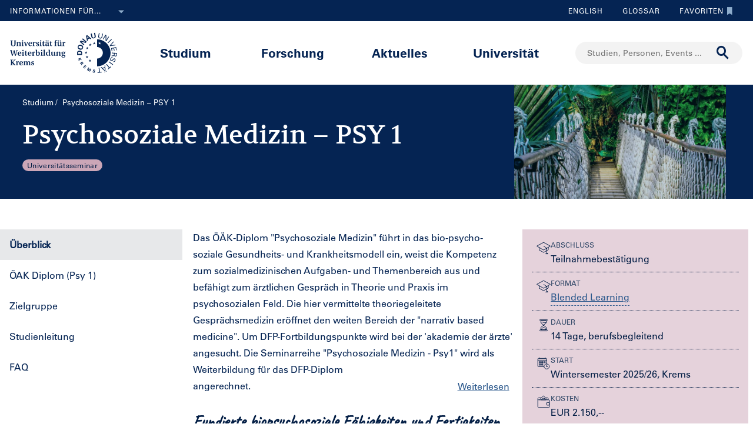

--- FILE ---
content_type: text/html;charset=UTF-8
request_url: https://www.donau-uni.ac.at/de/studium/psychosoziale-medizin.html
body_size: 19363
content:







<!DOCTYPE html>

<html lang="de">
    <head>
    <!-- Google Tag Manager -->
<script data-cmp-vendor="s905" type="text/plain" class="cmplazyload">(function(w,d,s,l,i){w[l]=w[l]||[];w[l].push({'gtm.start':
new Date().getTime(),event:'gtm.js'});var f=d.getElementsByTagName(s)[0],
j=d.createElement(s),dl=l!='dataLayer'?'&l='+l:'';j.async=true;j.src=
'https://www.googletagmanager.com/gtm.js?id='+i+dl;f.parentNode.insertBefore(j,f);
})(window,document,'script','dataLayer','GTM-5QSKZKZ');</script>
<!-- End Google Tag Manager -->



<meta charset="utf-8">
    <title>Psychosoziale Medizin – PSY 1 - Universität für Weiterbildung Krems</title>
    <meta name="searchTitle" content="Psychosoziale Medizin – PSY 1">
        <meta name="keywords" content="Psychosomatische Medizin">
        <meta name="description" content="Psychosoziale Medizin, Psy 1 Diplom für Mediziner_innen am Beginn der Turnusausbildung">


        <meta property="og:title" content="Psychosoziale Medizin – PSY 1">
        <meta property="og:type" content="website">
        <meta property="og:description" content="Psychosoziale Medizin, Psy 1 Diplom für Mediziner_innen am Beginn der Turnusausbildung">
    <meta property="og:url" content="https://www.donau-uni.ac.at/de/studium/psychosoziale-medizin.html">
        <meta property="og:image" content="https://www.donau-uni.ac.at/.imaging/mte/duk-theme/ogFacebook/dam/Fakultaeten/Gesundheit-und-Medizin/Departments/Psychotherapie-und-Biopsychosoziale-Gesundheit/Lehre/Fachbereich-Psychosomatische-Medizin/Psychosoziale-Medizin-PSY1/Header-Psy-1.jpg/jcr:content/Header%20Psy%201.jpg">
        <meta property="og:image:type" content="image/jpeg">
        <meta property="og:image:width" content="1200">
        <meta property="og:image:height" content="630">
        <meta property="og:image" content="https://www.donau-uni.ac.at/.imaging/mte/duk-theme/ogWhatsApp/dam/Fakultaeten/Gesundheit-und-Medizin/Departments/Psychotherapie-und-Biopsychosoziale-Gesundheit/Lehre/Fachbereich-Psychosomatische-Medizin/Psychosoziale-Medizin-PSY1/Header-Psy-1.jpg/jcr:content/Header%20Psy%201.jpg">
        <meta property="og:image:type" content="image/jpeg">
        <meta property="og:image:width" content="400">
        <meta property="og:image:height" content="400">
    <meta property="og:locale" content="de_DE">
        <meta property="og:locale:alternate" content="en_GB">
        <meta name="twitter:card" content="summary">
            <meta name="twitter:title" content="Psychosoziale Medizin – PSY 1">
            <meta name="twitter:description" content="Psychosoziale Medizin, Psy 1 Diplom für Mediziner_innen am Beginn der Turnusausbildung">
                <meta name="twitter:image" content="https://www.donau-uni.ac.at/.imaging/mte/duk-theme/ogTwitter/dam/Fakultaeten/Gesundheit-und-Medizin/Departments/Psychotherapie-und-Biopsychosoziale-Gesundheit/Lehre/Fachbereich-Psychosomatische-Medizin/Psychosoziale-Medizin-PSY1/Header-Psy-1.jpg/jcr:content/Header%20Psy%201.jpg">
<meta content="width=device-width, initial-scale=1.0, minimum-scale=1.0, maximum-scale=2.0" name="viewport">
<link rel="stylesheet" href="/.resources/duk-templates/resources/base.css?v=3ad5bd00-ed37-45e3-988f-bca764f64dc2" />
<link rel="icon" type="image/png" href="/.resources/duk-templates/resources/images/favicon.ico" />

<meta name="duk-indexer-type" content="crawler">
<meta name="duk-page-type" content="study_page">
<meta name="duk-page-tree" content="/de">
<meta name="duk-suggest-cfq" content="crawler_de">
<meta name="validFrom" content="1970-01-01T00:00:00Z">
<meta name="validTo" content="2100-01-01T00:00:00Z">
<style>html{visibility: hidden; opacity: 0;}</style>
<link rel="preload" href="/.resources/duk-templates/resources/fonts/volkhov/volkhov-v17-latin-regular.woff2" as="font" type="font/woff2" crossorigin="anonymous">
<link rel="preload" href="/.resources/duk-templates/resources/fonts/iconfont/iconfont.ttf?fket2c" as="font" type="font/ttf" crossorigin="anonymous">
<link rel="preload" href="/.resources/duk-templates/resources/fonts/univers/UniversLTW04-55Roman.woff2" as="font" type="font/woff2" crossorigin="anonymous">
<link rel="preload" href="/.resources/duk-templates/resources/fonts/univers/UniversLTW04-57Condensed.woff2" as="font" type="font/woff2" crossorigin="anonymous">
<link rel="preload" href="/.resources/duk-templates/resources/fonts/univers/UniversLTW04-65Bold.woff2" as="font" type="font/woff2" crossorigin="anonymous">
    </head>
    <body>
    <style>
        :root {
            --factboxColor: #7E224D;
        }
        .color-scheme {
            background-color: #E5D2DB !important;
        }
    </style>
    <!-- Google Tag Manager (noscript) -->
<noscript><iframe title="Google Tag Manager (noscript)" src="https://www.googletagmanager.com/ns.html?id=GTM-5QSKZKZ" height="0" width="0" style="display:none;visibility:hidden" aria-hidden="true"></iframe></noscript>
<!-- End Google Tag Manager (noscript) -->
    <script>window.cmp_setlang = "DE";</script>
    <script>if(!("gdprAppliesGlobally" in window)){window.gdprAppliesGlobally=true}if(!("cmp_id" in window)||window.cmp_id<1){window.cmp_id=0}if(!("cmp_cdid" in window)){window.cmp_cdid="1e47c798caa5"}if(!("cmp_params" in window)){window.cmp_params=""}if(!("cmp_host" in window)){window.cmp_host="b.delivery.consentmanager.net"}if(!("cmp_cdn" in window)){window.cmp_cdn="cdn.consentmanager.net"}if(!("cmp_proto" in window)){window.cmp_proto="https:"}if(!("cmp_codesrc" in window)){window.cmp_codesrc="1"}window.cmp_getsupportedLangs=function(){var b=["DE","EN","FR","IT","NO","DA","FI","ES","PT","RO","BG","ET","EL","GA","HR","LV","LT","MT","NL","PL","SV","SK","SL","CS","HU","RU","SR","ZH","TR","UK","AR","BS"];if("cmp_customlanguages" in window){for(var a=0;a<window.cmp_customlanguages.length;a++){b.push(window.cmp_customlanguages[a].l.toUpperCase())}}return b};window.cmp_getRTLLangs=function(){var a=["AR"];if("cmp_customlanguages" in window){for(var b=0;b<window.cmp_customlanguages.length;b++){if("r" in window.cmp_customlanguages[b]&&window.cmp_customlanguages[b].r){a.push(window.cmp_customlanguages[b].l)}}}return a};window.cmp_getlang=function(j){if(typeof(j)!="boolean"){j=true}if(j&&typeof(cmp_getlang.usedlang)=="string"&&cmp_getlang.usedlang!==""){return cmp_getlang.usedlang}var g=window.cmp_getsupportedLangs();var c=[];var f=location.hash;var e=location.search;var a="languages" in navigator?navigator.languages:[];if(f.indexOf("cmplang=")!=-1){c.push(f.substr(f.indexOf("cmplang=")+8,2).toUpperCase())}else{if(e.indexOf("cmplang=")!=-1){c.push(e.substr(e.indexOf("cmplang=")+8,2).toUpperCase())}else{if("cmp_setlang" in window&&window.cmp_setlang!=""){c.push(window.cmp_setlang.toUpperCase())}else{if(a.length>0){for(var d=0;d<a.length;d++){c.push(a[d])}}}}}if("language" in navigator){c.push(navigator.language)}if("userLanguage" in navigator){c.push(navigator.userLanguage)}var h="";for(var d=0;d<c.length;d++){var b=c[d].toUpperCase();if(g.indexOf(b)!=-1){h=b;break}if(b.indexOf("-")!=-1){b=b.substr(0,2)}if(g.indexOf(b)!=-1){h=b;break}}if(h==""&&typeof(cmp_getlang.defaultlang)=="string"&&cmp_getlang.defaultlang!==""){return cmp_getlang.defaultlang}else{if(h==""){h="EN"}}h=h.toUpperCase();return h};(function(){var u=document;var v=u.getElementsByTagName;var h=window;var o="";var b="_en";if("cmp_getlang" in h){o=h.cmp_getlang().toLowerCase();if("cmp_customlanguages" in h){for(var q=0;q<h.cmp_customlanguages.length;q++){if(h.cmp_customlanguages[q].l.toUpperCase()==o.toUpperCase()){o="en";break}}}b="_"+o}function x(i,e){var w="";i+="=";var s=i.length;var d=location;if(d.hash.indexOf(i)!=-1){w=d.hash.substr(d.hash.indexOf(i)+s,9999)}else{if(d.search.indexOf(i)!=-1){w=d.search.substr(d.search.indexOf(i)+s,9999)}else{return e}}if(w.indexOf("&")!=-1){w=w.substr(0,w.indexOf("&"))}return w}var k=("cmp_proto" in h)?h.cmp_proto:"https:";if(k!="http:"&&k!="https:"){k="https:"}var g=("cmp_ref" in h)?h.cmp_ref:location.href;var j=u.createElement("script");j.setAttribute("data-cmp-ab","1");var c=x("cmpdesign","cmp_design" in h?h.cmp_design:"");var f=x("cmpregulationkey","cmp_regulationkey" in h?h.cmp_regulationkey:"");var r=x("cmpgppkey","cmp_gppkey" in h?h.cmp_gppkey:"");var n=x("cmpatt","cmp_att" in h?h.cmp_att:"");j.src=k+"//"+h.cmp_host+"/delivery/cmp.php?"+("cmp_id" in h&&h.cmp_id>0?"id="+h.cmp_id:"")+("cmp_cdid" in h?"&cdid="+h.cmp_cdid:"")+"&h="+encodeURIComponent(g)+(c!=""?"&cmpdesign="+encodeURIComponent(c):"")+(f!=""?"&cmpregulationkey="+encodeURIComponent(f):"")+(r!=""?"&cmpgppkey="+encodeURIComponent(r):"")+(n!=""?"&cmpatt="+encodeURIComponent(n):"")+("cmp_params" in h?"&"+h.cmp_params:"")+(u.cookie.length>0?"&__cmpfcc=1":"")+"&l="+o.toLowerCase()+"&o="+(new Date()).getTime();j.type="text/javascript";j.async=true;if(u.currentScript&&u.currentScript.parentElement){u.currentScript.parentElement.appendChild(j)}else{if(u.body){u.body.appendChild(j)}else{var t=v("body");if(t.length==0){t=v("div")}if(t.length==0){t=v("span")}if(t.length==0){t=v("ins")}if(t.length==0){t=v("script")}if(t.length==0){t=v("head")}if(t.length>0){t[0].appendChild(j)}}}var m="js";var p=x("cmpdebugunminimized","cmpdebugunminimized" in h?h.cmpdebugunminimized:0)>0?"":".min";var a=x("cmpdebugcoverage","cmp_debugcoverage" in h?h.cmp_debugcoverage:"");if(a=="1"){m="instrumented";p=""}var j=u.createElement("script");j.src=k+"//"+h.cmp_cdn+"/delivery/"+m+"/cmp"+b+p+".js";j.type="text/javascript";j.setAttribute("data-cmp-ab","1");j.async=true;if(u.currentScript&&u.currentScript.parentElement){u.currentScript.parentElement.appendChild(j)}else{if(u.body){u.body.appendChild(j)}else{var t=v("body");if(t.length==0){t=v("div")}if(t.length==0){t=v("span")}if(t.length==0){t=v("ins")}if(t.length==0){t=v("script")}if(t.length==0){t=v("head")}if(t.length>0){t[0].appendChild(j)}}}})();window.cmp_addFrame=function(b){if(!window.frames[b]){if(document.body){var a=document.createElement("iframe");a.style.cssText="display:none";if("cmp_cdn" in window&&"cmp_ultrablocking" in window&&window.cmp_ultrablocking>0){a.src="//"+window.cmp_cdn+"/delivery/empty.html"}a.name=b;a.setAttribute("title","Intentionally hidden, please ignore");a.setAttribute("role","none");a.setAttribute("tabindex","-1");document.body.appendChild(a)}else{window.setTimeout(window.cmp_addFrame,10,b)}}};window.cmp_rc=function(h){var b=document.cookie;var f="";var d=0;while(b!=""&&d<100){d++;while(b.substr(0,1)==" "){b=b.substr(1,b.length)}var g=b.substring(0,b.indexOf("="));if(b.indexOf(";")!=-1){var c=b.substring(b.indexOf("=")+1,b.indexOf(";"))}else{var c=b.substr(b.indexOf("=")+1,b.length)}if(h==g){f=c}var e=b.indexOf(";")+1;if(e==0){e=b.length}b=b.substring(e,b.length)}return(f)};window.cmp_stub=function(){var a=arguments;__cmp.a=__cmp.a||[];if(!a.length){return __cmp.a}else{if(a[0]==="ping"){if(a[1]===2){a[2]({gdprApplies:gdprAppliesGlobally,cmpLoaded:false,cmpStatus:"stub",displayStatus:"hidden",apiVersion:"2.0",cmpId:31},true)}else{a[2](false,true)}}else{if(a[0]==="getUSPData"){a[2]({version:1,uspString:window.cmp_rc("")},true)}else{if(a[0]==="getTCData"){__cmp.a.push([].slice.apply(a))}else{if(a[0]==="addEventListener"||a[0]==="removeEventListener"){__cmp.a.push([].slice.apply(a))}else{if(a.length==4&&a[3]===false){a[2]({},false)}else{__cmp.a.push([].slice.apply(a))}}}}}}};window.cmp_gpp_ping=function(){return{gppVersion:"1.0",cmpStatus:"stub",cmpDisplayStatus:"hidden",supportedAPIs:["tcfca","usnat","usca","usva","usco","usut","usct"],cmpId:31}};window.cmp_gppstub=function(){var a=arguments;__gpp.q=__gpp.q||[];if(!a.length){return __gpp.q}var g=a[0];var f=a.length>1?a[1]:null;var e=a.length>2?a[2]:null;if(g==="ping"){return window.cmp_gpp_ping()}else{if(g==="addEventListener"){__gpp.e=__gpp.e||[];if(!("lastId" in __gpp)){__gpp.lastId=0}__gpp.lastId++;var c=__gpp.lastId;__gpp.e.push({id:c,callback:f});return{eventName:"listenerRegistered",listenerId:c,data:true,pingData:window.cmp_gpp_ping()}}else{if(g==="removeEventListener"){var h=false;__gpp.e=__gpp.e||[];for(var d=0;d<__gpp.e.length;d++){if(__gpp.e[d].id==e){__gpp.e[d].splice(d,1);h=true;break}}return{eventName:"listenerRemoved",listenerId:e,data:h,pingData:window.cmp_gpp_ping()}}else{if(g==="getGPPData"){return{sectionId:3,gppVersion:1,sectionList:[],applicableSections:[0],gppString:"",pingData:window.cmp_gpp_ping()}}else{if(g==="hasSection"||g==="getSection"||g==="getField"){return null}else{__gpp.q.push([].slice.apply(a))}}}}}};window.cmp_msghandler=function(d){var a=typeof d.data==="string";try{var c=a?JSON.parse(d.data):d.data}catch(f){var c=null}if(typeof(c)==="object"&&c!==null&&"__cmpCall" in c){var b=c.__cmpCall;window.__cmp(b.command,b.parameter,function(h,g){var e={__cmpReturn:{returnValue:h,success:g,callId:b.callId}};d.source.postMessage(a?JSON.stringify(e):e,"*")})}if(typeof(c)==="object"&&c!==null&&"__uspapiCall" in c){var b=c.__uspapiCall;window.__uspapi(b.command,b.version,function(h,g){var e={__uspapiReturn:{returnValue:h,success:g,callId:b.callId}};d.source.postMessage(a?JSON.stringify(e):e,"*")})}if(typeof(c)==="object"&&c!==null&&"__tcfapiCall" in c){var b=c.__tcfapiCall;window.__tcfapi(b.command,b.version,function(h,g){var e={__tcfapiReturn:{returnValue:h,success:g,callId:b.callId}};d.source.postMessage(a?JSON.stringify(e):e,"*")},b.parameter)}if(typeof(c)==="object"&&c!==null&&"__gppCall" in c){var b=c.__gppCall;window.__gpp(b.command,function(h,g){var e={__gppReturn:{returnValue:h,success:g,callId:b.callId}};d.source.postMessage(a?JSON.stringify(e):e,"*")},"parameter" in b?b.parameter:null,"version" in b?b.version:1)}};window.cmp_setStub=function(a){if(!(a in window)||(typeof(window[a])!=="function"&&typeof(window[a])!=="object"&&(typeof(window[a])==="undefined"||window[a]!==null))){window[a]=window.cmp_stub;window[a].msgHandler=window.cmp_msghandler;window.addEventListener("message",window.cmp_msghandler,false)}};window.cmp_setGppStub=function(a){if(!(a in window)||(typeof(window[a])!=="function"&&typeof(window[a])!=="object"&&(typeof(window[a])==="undefined"||window[a]!==null))){window[a]=window.cmp_gppstub;window[a].msgHandler=window.cmp_msghandler;window.addEventListener("message",window.cmp_msghandler,false)}};window.cmp_addFrame("__cmpLocator");if(!("cmp_disableusp" in window)||!window.cmp_disableusp){window.cmp_addFrame("__uspapiLocator")}if(!("cmp_disabletcf" in window)||!window.cmp_disabletcf){window.cmp_addFrame("__tcfapiLocator")}if(!("cmp_disablegpp" in window)||!window.cmp_disablegpp){window.cmp_addFrame("__gppLocator")}window.cmp_setStub("__cmp");if(!("cmp_disabletcf" in window)||!window.cmp_disabletcf){window.cmp_setStub("__tcfapi")}if(!("cmp_disableusp" in window)||!window.cmp_disableusp){window.cmp_setStub("__uspapi")}if(!("cmp_disablegpp" in window)||!window.cmp_disablegpp){window.cmp_setGppStub("__gpp")};</script>

            <a class="nav-target overview" id="Überblick"></a>

        <div class="navigation" role="region" aria-label="Navigationsbereich">
<nav class="accessibility-nav" role="navigation" aria-label="Barrierefreiheit Navigation">
    <ul>
            <li>
                <a href="#mainContent">Zum Hauptinhalt springen</a>
            </li>
            <li>
                <a href="#search">Zur Suchmaske springen</a>
            </li>
            <li>
                <a href="#main-nav">Zur Hauptnavigation springen</a>
            </li>
            <li>
                <a href="#top-nav">Zur Toolnavigation springen</a>
            </li>
    </ul>
</nav>
<nav id="top-nav" class="top-nav" role="navigation" aria-label="Toolnavigation">
    <div class="container">
            <div class="left-top-nav col-lg-6">

    <div class="info-dropdown dropdown">
        <button class="btn btn-primary dropdown-toggle" type="button" data-toggle="dropdown">Informationen für...<em class="icon-ic_Arrow_Down"></em></button>
        <ul class="dropdown-menu">
                <li>


















        <a href="/de/zielgruppen/studieninteressierte.html"
            >
                <em class="icon-ic-arrow-dropdown-right"></em>
            
            <span>Studieninteressierte</span>
            
            <div class="clearfix"></div>
        </a>

</li>
                <li>


















        <a href="/de/zielgruppen/studierende.html"
            >
                <em class="icon-ic-arrow-dropdown-right"></em>
            
            <span>Studierende</span>
            
            <div class="clearfix"></div>
        </a>

</li>
                <li>


















        <a href="/de/zielgruppen/wissenschafterinnen.html"
            >
                <em class="icon-ic-arrow-dropdown-right"></em>
            
            <span>Wissenschafter_innen</span>
            
            <div class="clearfix"></div>
        </a>

</li>
                <li>


















        <a href="/de/aktuelles/presse-medien.html"
            >
                <em class="icon-ic-arrow-dropdown-right"></em>
            
            <span>Presse &amp; Medien</span>
            
            <div class="clearfix"></div>
        </a>

</li>
                <li>


















        <a href="/de/zielgruppen/absolventinnen.html"
            >
                <em class="icon-ic-arrow-dropdown-right"></em>
            
            <span>Absolvent_innen</span>
            
            <div class="clearfix"></div>
        </a>

</li>
                <li>


















        <a href="/de/zielgruppen/besucherinnen.html"
            >
                <em class="icon-ic-arrow-dropdown-right"></em>
            
            <span>Besucher_innen</span>
            
            <div class="clearfix"></div>
        </a>

</li>
                <li>


















        <a href="/de/zielgruppen/mitarbeiterinnen.html"
            >
                <em class="icon-ic-arrow-dropdown-right"></em>
            
            <span>Mitarbeiter_innen</span>
            
            <div class="clearfix"></div>
        </a>

</li>
                <li>


















        <a href="/de/universitaet/organisation/karriereportal.html"
            >
                <em class="icon-ic-arrow-dropdown-right"></em>
            
            <span>Bewerber_innen</span>
            
            <div class="clearfix"></div>
        </a>

</li>
        </ul>
    </div>
            </div>
            <div class="right-top-nav col-lg-6">


                
                <a href="/en/studies.html" class="lang-switch">
                English
                </a>
                


        <a href="/de/glossar.html" class="alphabetical"><span class="visually-hidden">Zum Glossar</span>Glossar</a>


        <a href="/de/services/favorites.html" class="favorite-link overlay-opener" data-src="/de/services/emptyfavoritesoverlaypage.html"><span class="visually-hidden">Zu den Favoriten</span>Favoriten<em class="icon-ic_Bookmark_Idle"></em></a>

            </div>
    </div>
</nav>



<nav id="main-nav" class="main-nav" role="navigation" aria-label="Seiteninhalt">
    <div class="container">
        <div class="left-main-nav col-lg-2 col-sm-5">
            <a title="Universität für Weiterbildung Krems" href="/de.html">
                    <img src="/dam/jcr:54ce3053-4fde-4d50-9e70-1c1a357be660/uwk-logo-dt-blue.svg" alt="Logo - Universität für Weiterbildung Krems" />
            </a>
            <span class="helper"></span>
        </div>
        <div class="mid-main-nav col-lg-7">
            <a href="#" class="go-back">Zurück</a>
            <ul role="menu">
                            <li class="uuid-cae4bcb0-0411-4abc-a873-3e7cd313353c"><a href="/de/studium.html">Studium</a>
                                <ul class="duk-mdd">
                                    <li>
                                        <div class="megadropdown">
                                            <div class="container">
                                                        




<div class="col-lg-3 conn">







        <a class="teaser-outer teaser-outer-hl" href="/de/studium.html" target="_self">









    <div class="teaser  highlight  bg-transparent" >





            <div class="teaser-flex">
        <div class="img-wrapper center">
            <img src="/.imaging/mte/duk-theme/teaser/dam/DUK-Bildwelt/Campus/Teaserbilder/universitaet-fuer-weiterbildung-krems-campus-architektur-5.jpg/jcr:content/universitaet-fuer-weiterbildung-krems-campus-architektur-5.jpg" alt="" title="&copy; Walter Skokanitsch" />
        </div>
                    <div class="content-wrapper">
                            <h3>Weiterbilden an der Universität Krems</h3>
                    </div>

            </div>



    </div>
    </a>






        <a class="teaser-outer teaser-outer-hl" href="/de/studium/studium-suchen.html" target="_self">









    <div class="teaser  highlight  bg-transparent" >





            <div class="teaser-flex">
        <div class="img-wrapper center">
            <img src="/.imaging/mte/duk-theme/teaser/dam/Donau-Uni/Studium/MDD/Stackable-Programs-Weiterbildungsprogramme-UWK-Walter-Skokanitsch.jpg/jcr:content/Stackable-Programs-Weiterbildungsprogramme-UWK-Walter-Skokanitsch.jpg" alt="Imagebild" title="&copy; Walter Skokanitsch" />
        </div>
                    <div class="content-wrapper">
                            <h3>Zur Studiensuche</h3>
                    </div>

            </div>



    </div>
    </a>

</div>

    
    




<div class="col-lg-3 bg-transparent">
        <div class="hline">
            <p>
                    Ihr Studium finden
                    <em class="icon-ic-arrow-right"></em>
            </p>
        </div>


















            <!-- headline -->
            <p  class="">
            
            Nach Themen
            
            
            
            </p>

        <ul class="linkList">

    <li>


















        <a href="/de/studium/studium-suchen.html?scrollheight=0&amp;sorting=ascend&amp;queryStr=&amp;activeSubjects=912c4ab0-37fb-4e26-9ede-45405493f5bb%3B&amp;subjects-header=false&amp;subjects=912c4ab0-37fb-4e26-9ede-45405493f5bb&amp;subsubject-header=true&amp;research-header=false&amp;subresearch-header-1=false&amp;subresearch-header-2=false&amp;format-header=false&amp;lang-header=false&amp;subsubject-header=true&amp;subresearch-header-1=false&amp;subresearch-header-2=false"
            >
            
            <span>Bauen &amp; Umwelt</span>
            
            <div class="clearfix"></div>
        </a>

</li>
    <li>


















        <a href="/de/studium/studium-suchen.html?scrollheight=0&amp;sorting=ascend&amp;queryStr=&amp;activeSubjects=b3c2664f-4d5e-4495-ba48-a3ccf3802f78%3B&amp;subjects-header=false&amp;subjects=b3c2664f-4d5e-4495-ba48-a3ccf3802f78&amp;subsubject-header=true&amp;research-header=false&amp;subresearch-header-1=false&amp;subresearch-header-2=false&amp;format-header=false&amp;lang-header=false&amp;subsubject-header=true&amp;subresearch-header-1=false&amp;subresearch-header-2=false"
            >
            
            <span>Bildung</span>
            
            <div class="clearfix"></div>
        </a>

</li>
    <li>


















        <a href="/de/studium/studium-suchen.html?scrollheight=0&amp;sorting=ascend&amp;queryStr=&amp;activeSubjects=cee7326b-46da-4454-87bf-fdee349ded70%3B&amp;subjects-header=false&amp;subjects=cee7326b-46da-4454-87bf-fdee349ded70&amp;subsubject-header=true&amp;research-header=false&amp;subresearch-header-1=false&amp;subresearch-header-2=false&amp;format-header=false&amp;lang-header=false&amp;subsubject-header=true&amp;subresearch-header-1=false&amp;subresearch-header-2=false"
            >
            
            <span>Digitalisierung &amp; Sensorik</span>
            
            <div class="clearfix"></div>
        </a>

</li>
    <li>


















        <a href="/de/studium/studium-suchen.html?scrollheight=0&amp;sorting=ascend&amp;queryStr=&amp;activeSubjects=4857ea2d-0f3d-4950-99c6-e12ea2f2e43f%3B&amp;subjects-header=false&amp;subjects=4857ea2d-0f3d-4950-99c6-e12ea2f2e43f&amp;subsubject-header=true&amp;research-header=false&amp;subresearch-header-1=false&amp;subresearch-header-2=false&amp;format-header=false&amp;lang-header=false&amp;subsubject-header=true&amp;subresearch-header-1=false&amp;subresearch-header-2=false"
            >
            
            <span>Gesundheit &amp; Medizin</span>
            
            <div class="clearfix"></div>
        </a>

</li>
    <li>


















        <a href="/de/studium/studium-suchen.html?scrollheight=0&amp;sorting=ascend&amp;queryStr=&amp;activeSubjects=f09f6b13-5aa1-41ae-a8b2-91bf37aa1cdf%3B&amp;subjects-header=false&amp;subjects=f09f6b13-5aa1-41ae-a8b2-91bf37aa1cdf&amp;subsubject-header=true&amp;research-header=false&amp;subresearch-header-1=false&amp;subresearch-header-2=false&amp;format-header=false&amp;lang-header=false&amp;subsubject-header=true&amp;subresearch-header-1=false&amp;subresearch-header-2=false"
            >
            
            <span>Kunst &amp; Kultur</span>
            
            <div class="clearfix"></div>
        </a>

</li>
    <li>


















        <a href="/de/studium/studium-suchen.html?scrollheight=0&amp;sorting=ascend&amp;queryStr=&amp;activeSubjects=24bbbfa6-c499-436a-b024-a06998efd076%3B&amp;subjects-header=false&amp;subjects=24bbbfa6-c499-436a-b024-a06998efd076&amp;subsubject-header=true&amp;research-header=false&amp;subresearch-header-1=false&amp;subresearch-header-2=false&amp;format-header=false&amp;lang-header=false&amp;subsubject-header=true&amp;subresearch-header-1=false&amp;subresearch-header-2=false"
            >
            
            <span>Medien &amp; Kommunikation</span>
            
            <div class="clearfix"></div>
        </a>

</li>
    <li>


















        <a href="/de/studium/studium-suchen.html?scrollheight=0&amp;sorting=ascend&amp;queryStr=&amp;activeSubjects=1559274b-4a7b-4319-b80b-42c1a927eec9%3B&amp;subjects-header=false&amp;subjects=1559274b-4a7b-4319-b80b-42c1a927eec9&amp;subsubject-header=true&amp;research-header=false&amp;subresearch-header-1=false&amp;subresearch-header-2=false&amp;format-header=false&amp;lang-header=false&amp;subsubject-header=true&amp;subresearch-header-1=false&amp;subresearch-header-2=false"
            >
            
            <span>Migration &amp; Internationales</span>
            
            <div class="clearfix"></div>
        </a>

</li>
    <li>


















        <a href="/de/studium/studium-suchen.html?scrollheight=0&amp;sorting=ascend&amp;queryStr=&amp;activeSubjects=ba234ff8-f0d2-48ea-86ca-002e3df301fa%3B&amp;subjects-header=false&amp;subjects=ba234ff8-f0d2-48ea-86ca-002e3df301fa&amp;subsubject-header=true&amp;research-header=false&amp;subresearch-header-1=false&amp;subresearch-header-2=false&amp;format-header=false&amp;lang-header=false&amp;subsubject-header=true&amp;subresearch-header-1=false&amp;subresearch-header-2=false"
            >
            
            <span>Psychotherapie &amp; Soziales</span>
            
            <div class="clearfix"></div>
        </a>

</li>
    <li>


















        <a href="/de/studium/studium-suchen.html?scrollheight=0&amp;sorting=ascend&amp;queryStr=&amp;activeSubjects=61143b1e-b2e7-4fc1-b0dd-0c7484bc8fc0%3B&amp;subjects-header=false&amp;subjects=61143b1e-b2e7-4fc1-b0dd-0c7484bc8fc0&amp;subsubject-header=true&amp;research-header=false&amp;subresearch-header-1=false&amp;subresearch-header-2=false&amp;format-header=false&amp;lang-header=false&amp;subsubject-header=true&amp;subresearch-header-1=false&amp;subresearch-header-2=false"
            >
            
            <span>Recht &amp; Verwaltung</span>
            
            <div class="clearfix"></div>
        </a>

</li>
    <li>


















        <a href="/de/studium/studium-suchen.html?scrollheight=0&amp;sorting=ascend&amp;queryStr=&amp;activeSubjects=be9167ee-916d-4591-a68c-2f58a96cea8d%3B&amp;subjects-header=false&amp;subjects=be9167ee-916d-4591-a68c-2f58a96cea8d&amp;subsubject-header=true&amp;research-header=false&amp;subresearch-header-1=false&amp;subresearch-header-2=false&amp;format-header=false&amp;lang-header=false&amp;subsubject-header=true&amp;subresearch-header-1=false&amp;subresearch-header-2=false"
            >
            
            <span>Wirtschaft &amp; Unternehmensführung</span>
            
            <div class="clearfix"></div>
        </a>

</li>


        </ul>

</div>

    
    




<div class="col-lg-3 bg-transparent">
        <div class="hline">
            <p class="mdd-no-headline">
                    
            </p>
        </div>


















            <!-- headline -->
            <p  class="">
            
            Nach Studienvariante
            
            
            
            </p>

        <ul class="linkList">

    <li>


















        <a href="/de/studium/studium-suchen.html?scrollheight=351.20001220703125&amp;queryStr=&amp;subjects-header=false&amp;subsubject-header=false&amp;research-header=false&amp;degrees=PhD&amp;subresearch-header-1=false&amp;subresearch-header-2=false&amp;format-header=false&amp;lang-header=false&amp;subsubject-header=false&amp;subresearch-header-1=false&amp;subresearch-header-2=false"
            >
            
            <span>PhD</span>
            
            <div class="clearfix"></div>
        </a>

</li>
    <li>


















        <a href="/de/studium/studium-suchen.html?scrollheight=0&amp;queryStr=&amp;subjects-header=false&amp;subsubject-header=false&amp;research-header=false&amp;degrees=Master&amp;subresearch-header-1=true&amp;subresearch-header-2=false&amp;format-header=false&amp;lang-header=false&amp;subsubject-header=false&amp;subresearch-header-1=true&amp;subresearch-header-2=false"
            >
            
            <span>Master, MBA, LL.M.</span>
            
            <div class="clearfix"></div>
        </a>

</li>
    <li>


















        <a href="/de/studium/studium-suchen.html?scrollheight=0&amp;queryStr=&amp;subjects-header=false&amp;subsubject-header=false&amp;research-header=false&amp;degrees=Bachelor&amp;subresearch-header-1=false&amp;subresearch-header-2=true&amp;format-header=false&amp;lang-header=false&amp;subsubject-header=false&amp;subresearch-header-1=false&amp;subresearch-header-2=true"
            >
            
            <span>Bachelor</span>
            
            <div class="clearfix"></div>
        </a>

</li>
    <li>


















        <a href="/de/studium/studium-suchen.html?scrollheight=160&amp;queryStr=&amp;subjects-header=false&amp;subsubject-header=true&amp;research-header=false&amp;degrees=Academic+Expert+Program&amp;subresearch-header-1=true&amp;subresearch-header-2=true&amp;format-header=false&amp;lang-header=false&amp;subsubject-header=true&amp;subresearch-header-1=true&amp;subresearch-header-2=true"
            >
            
            <span>Academic Expert Program</span>
            
            <div class="clearfix"></div>
        </a>

</li>
    <li>


















        <a href="/de/studium/studium-suchen.html?scrollheight=0&amp;queryStr=&amp;subjects-header=false&amp;subsubject-header=false&amp;research-header=false&amp;degrees=Certificate+Program&amp;subresearch-header-1=false&amp;subresearch-header-2=false&amp;format-header=false&amp;lang-header=false&amp;subsubject-header=false&amp;subresearch-header-1=false&amp;subresearch-header-2=false"
            >
            
            <span>Certificate Program</span>
            
            <div class="clearfix"></div>
        </a>

</li>
    <li>


















        <a href="/de/studium/studium-suchen.html?scrollheight=145.60000610351562&amp;queryStr=&amp;subjects-header=false&amp;subsubject-header=true&amp;research-header=false&amp;degrees=Micro-Credential+Program&amp;subresearch-header-1=true&amp;subresearch-header-2=true&amp;format-header=false&amp;lang-header=false&amp;subsubject-header=true&amp;subresearch-header-1=true&amp;subresearch-header-2=true"
            >
            
            <span>Micro-Credential Program</span>
            
            <div class="clearfix"></div>
        </a>

</li>
    <li>


















        <a href="/de/studium/studium-suchen.html?scrollheight=163.1999969482422&amp;queryStr=&amp;subjects-header=false&amp;subsubject-header=true&amp;research-header=false&amp;degrees=Seminar&amp;subresearch-header-1=true&amp;subresearch-header-2=true&amp;format-header=false&amp;lang-header=false&amp;subsubject-header=true&amp;subresearch-header-1=true&amp;subresearch-header-2=true"
            >
            
            <span>Seminar</span>
            
            <div class="clearfix"></div>
        </a>

</li>


        </ul>

</div>

    
    




<div class="col-lg-3 empty-subheadline">
        <div class="hline">
            <p>
                    Rund ums Studieren
                    <em class="icon-ic-arrow-right"></em>
            </p>
        </div>














        <ul class="linkList">

    <li>


















        <a href="/de/studium/studienangebot.html"
            >
            
            <span>Studienangebot</span>
            
            <div class="clearfix"></div>
        </a>

</li>
    <li>


















        <a href="/de/studium/studienangebot/stackable-program.html"
            >
            
            <span>Stackable Programs</span>
            
            <div class="clearfix"></div>
        </a>

</li>
    <li>


















        <a href="/de/studium/berufsbegleitend-studieren.html"
            >
            
            <span>Berufsbegleitend studieren</span>
            
            <div class="clearfix"></div>
        </a>

</li>
    <li>


















        <a href="/de/universitaet/service/barrierefrei-studieren.html"
            >
            
            <span>Barrierefrei studieren</span>
            
            <div class="clearfix"></div>
        </a>

</li>
    <li>


















        <a href="/de/studium/studienorganisation.html"
            >
            
            <span>Studienorganisation</span>
            
            <div class="clearfix"></div>
        </a>

</li>
    <li>


















        <a href="/de/studium/studienorganisation/bewerbung.html"
            >
            
            <span>Bewerbung &amp; Zulassung</span>
            
            <div class="clearfix"></div>
        </a>

</li>
    <li>


















        <a href="/de/studium/studienorganisation/stipendien-finanzierung.html"
            >
            
            <span>Stipendien &amp; Finanzierung</span>
            
            <div class="clearfix"></div>
        </a>

</li>
    <li>


















        <a href="/de/universitaet/campus-krems/studieren-in-krems.html"
            >
            
            <span>Studieren in Krems</span>
            
            <div class="clearfix"></div>
        </a>

</li>
    <li>


















        <a href="/de/services/infomaterialbestellung.html"
            >
            
            <span>Infomaterial</span>
            
            <div class="clearfix"></div>
        </a>

</li>
    <li>


















        <a href="/de/studium/haeufige-fragen.html"
            >
            
            <span>Häufige Fragen</span>
            
            <div class="clearfix"></div>
        </a>

</li>


        </ul>

</div>

    
    
                                                                </div><div class="container">
                                                                <div class="col-lg-7 tag-row">





                                                                </div>
                                                <div class="col-lg-5">
                                                    <p class="caption">Universität für Weiterbildung Krems</p>
                                                </div>
                                            </div>
                                        </div>
                                    </li>
                                </ul>
                            </li>
                            <li class="uuid-6319bcbe-ac37-47b6-bb00-63b69e9fdca4"><a href="/de/forschung.html">Forschung</a>
                                <ul class="duk-mdd">
                                    <li>
                                        <div class="megadropdown">
                                            <div class="container">
                                                        




<div class="col-lg-3 conn">







        <a class="teaser-outer teaser-outer-hl" href="/de/aktuelles/news/2018/core-facility-geraete-eroeffnen-neues-methodenspektrum.html" target="_self">









    <div class="teaser  highlight has-tooltip  bg-transparent" >





            <div class="teaser-flex">
        <div class="img-wrapper center">
            <img src="/.imaging/mte/duk-theme/teaser/dam/Donau-Uni/Forschung/MDD/teaser-core-facility-geraete_-_skokanitsch-fotografie.jpg/jcr:content/teaser-core-facility-geraete_-_skokanitsch-fotografie.jpg" alt="Forschung" title="&copy; Walter Skokanitsch" />
        </div>
                    <div class="content-wrapper">
                            <h3>Core Facility</h3>
                            <p>Ger&auml;te er&ouml;ffnen neues Methodenspektrum</p>

                    </div>

            </div>



    </div>
    </a>

</div>

    
    




<div class="col-lg-3 empty-subheadline">
        <div class="hline">
            <p>
                    Schwerpunkte
                    <em class="icon-ic-arrow-right"></em>
            </p>
        </div>














        <ul class="linkList">

    <li>


















        <a href="/de/forschung/forschungsschwerpunkte/weiterbildungsforschung.html"
            >
            
            <span>Bildungstechnologien und Weiterbildungsforschung </span>
            
            <div class="clearfix"></div>
        </a>

</li>
    <li>


















        <a href="/de/forschung/forschungsschwerpunkte/evidenzbasierte-gesundheitsforschung.html"
            >
            
            <span>Evidenzbasierte Gesundheitsforschung</span>
            
            <div class="clearfix"></div>
        </a>

</li>
    <li>


















        <a href="/de/forschung/forschungsschwerpunkte/digitale-transformation-gesundheit-und-innovation.html"
            >
            
            <span>Innovation für kohäsive und nachhaltige Gesellschaften </span>
            
            <div class="clearfix"></div>
        </a>

</li>
    <li>


















        <a href="/de/forschung/forschungsschwerpunkte/kulturelles-erbe.html"
            >
            
            <span>Kulturelles Erbe</span>
            
            <div class="clearfix"></div>
        </a>

</li>
    <li>


















        <a href="/de/forschung/forschungsschwerpunkte/praeventive-und-regenerative-medizin.html"
            >
            
            <span>Präventive und Regenerative Medizin</span>
            
            <div class="clearfix"></div>
        </a>

</li>
    <li>


















        <a href="/de/forschung/forschungsschwerpunkte/transnationale-gesellschaften-und-migration-.html"
            >
            
            <span>Transnationale Gesellschaften und Migration </span>
            
            <div class="clearfix"></div>
        </a>

</li>


        </ul>

</div>

    
    




<div class="col-lg-3 empty-subheadline">
        <div class="hline">
            <p>
                    Projekte &amp; Aktuelles
                    <em class="icon-ic-arrow-right"></em>
            </p>
        </div>














        <ul class="linkList">

    <li>


















        <a href="/de/forschung.html"
            >
            
            <span>Aktuelles aus der Forschung</span>
            
            <div class="clearfix"></div>
        </a>

</li>
    <li>


















        <a href="/de/forschung/forschungshighlights.html"
            >
            
            <span>Forschungshighlights</span>
            
            <div class="clearfix"></div>
        </a>

</li>
    <li>


















        <a href="/de/forschung/fakultaetsuebergreifende-forschungsgruppen.html"
            >
            
            <span>Fakultätsübergreifende Forschungsgruppen</span>
            
            <div class="clearfix"></div>
        </a>

</li>
    <li>


















        <a href="/de/forschung/forschungsdatenbank.html"
            >
            
            <span>Forschungsdatenbank</span>
            
            <div class="clearfix"></div>
        </a>

</li>
    <li>


















        <a href="/de/universitaet/ueber-uns/berichte.html#Wissensbilanz"
            >
            
            <span>Wissensbilanz &amp; Forschungsbericht</span>
            
            <div class="clearfix"></div>
        </a>

</li>


        </ul>

</div>

    
    




<div class="col-lg-3 empty-subheadline">
        <div class="hline">
            <p>
                    PhD-Studien &amp; Services
                    <em class="icon-ic-arrow-right"></em>
            </p>
        </div>














        <ul class="linkList">

    <li>


















        <a href="/de/forschung/servicecenter-fuer-forschungsunterstuetzung-und-transfer.html"
            >
            
            <span>Servicecenter für Forschungsunterstützung und Transfer</span>
            
            <div class="clearfix"></div>
        </a>

</li>
    <li>


















        <a href="/de/forschung/servicecenter-fuer-forschungsunterstuetzung-und-transfer/technologietransfer.html"
            >
            
            <span>Technologietransfer</span>
            
            <div class="clearfix"></div>
        </a>

</li>
    <li>


















        <a href="/de/studium/studienangebot/phd-studien.html"
            >
            
            <span>PhD-Studien</span>
            
            <div class="clearfix"></div>
        </a>

</li>


        </ul>

</div>

    
    
                                                                </div><div class="container">
                                                                <div class="col-lg-7 tag-row">





                                                                </div>
                                                <div class="col-lg-5">
                                                    <p class="caption">Universität für Weiterbildung Krems</p>
                                                </div>
                                            </div>
                                        </div>
                                    </li>
                                </ul>
                            </li>
                            <li class="uuid-4cfef30c-308a-43f5-9f05-9004c7eebf16"><a href="/de/aktuelles.html">Aktuelles</a>
                                <ul class="duk-mdd">
                                    <li>
                                        <div class="megadropdown">
                                            <div class="container">
                                                        




<div class="col-lg-3 conn empty-subheadline">
        <div class="hline">
            <p>
                    News &amp; Veranstaltungen
                    <em class="icon-ic-arrow-right"></em>
            </p>
        </div>














        <ul class="linkList">

    <li>


















        <a href="/de/aktuelles/news.html"
            >
            
            <span>News</span>
            
            <div class="clearfix"></div>
        </a>

</li>
    <li>


















        <a href="/de/aktuelles/veranstaltungen.html"
            >
            
            <span>Veranstaltungen</span>
            
            <div class="clearfix"></div>
        </a>

</li>
    <li>


















        <a href="/de/aktuelles/newsletter.html"
            >
            
            <span>Newsletter</span>
            
            <div class="clearfix"></div>
        </a>

</li>


        </ul>

</div>

    
    




<div class="col-lg-3 empty-subheadline">
        <div class="hline">
            <p>
                    Presse &amp; Medien
                    <em class="icon-ic-arrow-right"></em>
            </p>
        </div>














        <ul class="linkList">

    <li>


















        <a href="/de/aktuelles/presse-medien.html"
            >
            
            <span>Medienarbeit</span>
            
            <div class="clearfix"></div>
        </a>

</li>
    <li>


















        <a href="/de/aktuelles/presse-medien/presseinformationen.html"
            >
            
            <span>Presseinformationen</span>
            
            <div class="clearfix"></div>
        </a>

</li>
    <li>


















        <a href="/de/aktuelles/presse-medien/medienberichte.html"
            >
            
            <span>Medienberichte</span>
            
            <div class="clearfix"></div>
        </a>

</li>
    <li>


















        <a href="/de/aktuelles/presse-medien/pressefotos-und-downloads.html"
            >
            
            <span>Pressefotos &amp; Downloads</span>
            
            <div class="clearfix"></div>
        </a>

</li>
    <li>


















        <a href="/de/aktuelles/presse-medien/pressekontakt.html"
            >
            
            <span>Kontakt</span>
            
            <div class="clearfix"></div>
        </a>

</li>


        </ul>

</div>

    
    




<div class="col-lg-3 empty-subheadline">
        <div class="hline">
            <p>
                    Upgrade
                    <em class="icon-ic-arrow-right"></em>
            </p>
        </div>














        <ul class="linkList">

    <li>


















        <a href="/de/aktuelles/upgrade-das-magazin-fuer-wissen-und-weiterdenken-der-universitaet-fuer-weiterbildung-krems.html"
            >
            
            <span>Über das Magazin</span>
            
            <div class="clearfix"></div>
        </a>

</li>
    <li>


















        <a href="/de/aktuelles/upgrade-das-magazin-fuer-wissen-und-weiterdenken-der-universitaet-fuer-weiterbildung-krems/alle-ausgaben/upgrade-3-4-25-wandel-und-akzente.html"
            >
            
            <span>Aktuelle Ausgabe</span>
            
            <div class="clearfix"></div>
        </a>

</li>
    <li>


















        <a href="/de/aktuelles/upgrade-das-magazin-fuer-wissen-und-weiterdenken-der-universitaet-fuer-weiterbildung-krems/alle-ausgaben.html"
            >
            
            <span>Übersicht aller Ausgaben</span>
            
            <div class="clearfix"></div>
        </a>

</li>
    <li>


















        <a href="/de/aktuelles/upgrade-das-magazin-fuer-wissen-und-weiterdenken-der-universitaet-fuer-weiterbildung-krems.html#upgradebestellung"
            >
            
            <span>Ausgaben bestellen</span>
            
            <div class="clearfix"></div>
        </a>

</li>


        </ul>

</div>

    
    




<div class="col-lg-3">







        <a class="teaser-outer teaser-outer-hl" href="/de/aktuelles/upgrade-das-magazin-fuer-wissen-und-weiterdenken-der-universitaet-fuer-weiterbildung-krems/alle-ausgaben/upgrade-3-4-25-wandel-und-akzente.html" target="_self">









    <div class="teaser  highlight  bg-transparent" >





            <div class="teaser-flex">
        <div class="img-wrapper center">
            <img src="/.imaging/mte/duk-theme/teaser/dam/Donau-Uni/Aktuelles/Upgrade/2025/3-4.25/Header_Upgrade.jpg/jcr:content/Header_Upgrade.jpg" alt="Sujetbild Cover upgrade 3/4.25"  />
        </div>
                    <div class="content-wrapper">
                            <h3>upgrade 3/4.25 – Wandel &amp; Akzente</h3>
                    </div>

            </div>



    </div>
    </a>

</div>

    
    
                                                                </div><div class="container">
                                                                <div class="col-lg-7 tag-row">
                                                                </div>
                                                <div class="col-lg-5">
                                                    <p class="caption">Universität für Weiterbildung Krems</p>
                                                </div>
                                            </div>
                                        </div>
                                    </li>
                                </ul>
                            </li>
                            <li class="uuid-c0dc30ab-4f76-46fd-8cf4-4928b95f3257"><a href="/de/universitaet.html">Universität</a>
                                <ul class="duk-mdd">
                                    <li>
                                        <div class="megadropdown">
                                            <div class="container">
                                                        




<div class="col-lg-3 conn empty-subheadline">
        <div class="hline">
            <p>
                    Auf einen Blick
                    <em class="icon-ic-arrow-right"></em>
            </p>
        </div>














        <ul class="linkList">

    <li>


















        <a href="/de/universitaet.html"
            >
            
            <span>Wir über uns</span>
            
            <div class="clearfix"></div>
        </a>

</li>
    <li>


















        <a href="/de/universitaet/ueber-uns/leitbild-strategie.html"
            >
            
            <span>Leitbild &amp; Strategie</span>
            
            <div class="clearfix"></div>
        </a>

</li>
    <li>


















        <a href="/de/universitaet/ueber-uns/zahlen-fakten.html"
            >
            
            <span>Zahlen &amp; Fakten</span>
            
            <div class="clearfix"></div>
        </a>

</li>
    <li>


















        <a href="/de/universitaet/ueber-uns/berichte.html"
            >
            
            <span>Berichte</span>
            
            <div class="clearfix"></div>
        </a>

</li>
    <li>


















        <a href="/de/universitaet/ueber-uns/geschichte.html"
            >
            
            <span>Geschichte</span>
            
            <div class="clearfix"></div>
        </a>

</li>
    <li>


















        <a href="/de/universitaet/ueber-uns/qualitaetsmanagement.html"
            >
            
            <span>Qualitätsmanagement</span>
            
            <div class="clearfix"></div>
        </a>

</li>


        </ul>

</div>

    
    




<div class="col-lg-3 empty-subheadline">
        <div class="hline">
            <p>
                    Leitung &amp; Struktur
                    <em class="icon-ic-arrow-right"></em>
            </p>
        </div>














        <ul class="linkList">

    <li>


















        <a href="/de/universitaet/organisation.html"
            >
            
            <span>Organisation</span>
            
            <div class="clearfix"></div>
        </a>

</li>
    <li>


















        <a href="/de/universitaet/organisation/rektorat.html"
            >
            
            <span>Rektorat</span>
            
            <div class="clearfix"></div>
        </a>

</li>
    <li>


















        <a href="/de/universitaet/organisation/gremien-organe.html"
            >
            
            <span>Gremien &amp; Organe</span>
            
            <div class="clearfix"></div>
        </a>

</li>
    <li>


















        <a href="/de/universitaet/organisation/universitaetsverwaltung.html"
            >
            
            <span>Universitätsverwaltung</span>
            
            <div class="clearfix"></div>
        </a>

</li>
    <li>


















        <a href="/de/universitaet/organisation/mitarbeiterinnen.html"
            >
            
            <span>Mitarbeiter_innen</span>
            
            <div class="clearfix"></div>
        </a>

</li>
    <li>


















        <a href="/de/universitaet/organisation/satzung.html"
            >
            
            <span>Satzung</span>
            
            <div class="clearfix"></div>
        </a>

</li>
    <li>


















        <a href="/de/universitaet/organisation/organisationsplan.html"
            >
            
            <span>Organisationsplan</span>
            
            <div class="clearfix"></div>
        </a>

</li>
    <li>


















        <a href="/de/universitaet/organisation/mitteilungsblaetter.html"
            >
            
            <span>Mitteilungsblätter</span>
            
            <div class="clearfix"></div>
        </a>

</li>
    <li>


















        <a href="/de/universitaet/organisation/karriereportal.html"
            >
            
            <span>Karriere</span>
            
            <div class="clearfix"></div>
        </a>

</li>


        </ul>

</div>

    
    




<div class="col-lg-3 empty-subheadline">
        <div class="hline">
            <p>
                    FAKULTÄTEN
                    <em class="icon-ic-arrow-right"></em>
            </p>
        </div>














        <ul class="linkList">

    <li>


















        <a href="/de/universitaet/fakultaeten.html"
            >
            
            <span>Überblick</span>
            
            <div class="clearfix"></div>
        </a>

</li>
    <li>


















        <a href="/de/universitaet/fakultaeten/gesundheit-medizin.html"
            >
            
            <span>Gesundheit &amp; Medizin</span>
            
            <div class="clearfix"></div>
        </a>

</li>
    <li>


















        <a href="/de/universitaet/fakultaeten/wirtschaft-globalisierung.html"
            >
            
            <span>Wirtschaft &amp; Globalisierung</span>
            
            <div class="clearfix"></div>
        </a>

</li>
    <li>


















        <a href="/de/universitaet/fakultaeten/bildung-kunst-architektur.html"
            >
            
            <span>Bildung, Kunst &amp; Architektur</span>
            
            <div class="clearfix"></div>
        </a>

</li>


        </ul>

</div>

    
    




<div class="col-lg-3 empty-subheadline">
        <div class="hline">
            <p>
                    Campus &amp; Service
                    <em class="icon-ic-arrow-right"></em>
            </p>
        </div>














        <ul class="linkList">

    <li>


















        <a href="/de/universitaet/campus-krems.html"
            >
            
            <span>Über den Campus Krems</span>
            
            <div class="clearfix"></div>
        </a>

</li>
    <li>


















        <a href="/de/universitaet/campus-krems/campusplan.html"
            >
            
            <span>Campusplan</span>
            
            <div class="clearfix"></div>
        </a>

</li>
    <li>


















        <a href="/de/universitaet/campus-krems/anreise.html"
            >
            
            <span>Anfahrt &amp; Orientierung</span>
            
            <div class="clearfix"></div>
        </a>

</li>
    <li>


















        <a href="/de/universitaet/service/servicecenter-fuer-internationale-beziehungen.html"
            >
            
            <span>International</span>
            
            <div class="clearfix"></div>
        </a>

</li>
    <li>


















        <a href="/de/universitaet/service/bibliothek.html"
            >
            
            <span>Bibliothek &amp; Archiv</span>
            
            <div class="clearfix"></div>
        </a>

</li>
    <li>


















        <a href="/de/universitaet/service/usi-krems.html"
            >
            
            <span>Universitäts-Sportinstitut Krems</span>
            
            <div class="clearfix"></div>
        </a>

</li>
    <li>


















        <a href="/de/universitaet/service/campus-cultur.html"
            >
            
            <span>Campus Cultur</span>
            
            <div class="clearfix"></div>
        </a>

</li>
    <li>


















        <a href="/de/universitaet/service/alumni-club.html"
            >
            
            <span>Alumni</span>
            
            <div class="clearfix"></div>
        </a>

</li>
    <li>


















        <a href="/de/universitaet/uni-shop.html"
            >
            
            <span>Uni-Shop</span>
            
            <div class="clearfix"></div>
        </a>

</li>
    <li>


















        <a href="/de/universitaet/service.html"
            >
            
            <span>Weitere Services</span>
            
            <div class="clearfix"></div>
        </a>

</li>


        </ul>

</div>

    
    
                                                                </div><div class="container">
                                                                <div class="col-lg-7 tag-row">
                                                                </div>
                                                <div class="col-lg-5">
                                                    <p class="caption">Universität für Weiterbildung Krems</p>
                                                </div>
                                            </div>
                                        </div>
                                    </li>
                                </ul>
                            </li>
            </ul>
            <p class="mobile-menu-caption">Universität für Weiterbildung Krems<br/> </p>
        </div>
        <div class="right-main-nav col-lg-3 col-sm-7">
            <div class="search">
                <form method="GET" class="ui-front" action="/de/services/suche.html">

                    <label for="search" class="visually-hidden">Suche nach Stichworten</label>
                    <input type="search" id="search" name="queryStr" autocomplete="on" placeholder="Studien, Personen, Events ..." data-langtree="de" data-contextpath="" data-results-container-id="searchList1" />
                    <button type="submit" tabindex="0" aria-label="Suche durchführen">
                        <em class="icon-ic_Search"></em>
                    </button>
                    <div id="searchList1" class="ui-menu-containers hide">
                        <div class="ui-menu-container for-studies">
                            <p class="title">Suche in Studium</p>
                        </div>
                        <div class="ui-menu-container for-autocomplete">
                                <p class="title">Suche allgemein</p>
                        </div>
                    </div>
                </form>

                <button id="mobile-search-button" class="mobile-only">
                    <span class="visually-hidden">
                        Zur Suchseite
                    </span>
                    <img src="/.resources/duk-templates/resources/images/icons/ic_Search.svg" alt=""/>
                </button>



        <a href="/de/services/favorites.html" class="favorite-link overlay-opener" data-src="/de/services/emptyfavoritesoverlaypage.html"><span class="visually-hidden">Zu den Favoriten</span><em class="icon-ic_Bookmark_Idle"></em></a>


                <a href="#" class="menu-opener"><span class="visually-hidden">Menü öffnen/schließen</span><em class="icon-ic_Burger"></em></a>
            </div>
        </div>
        <div class="mobile-menu">
            <div id="general-search-mobile" role="banner" aria-label="Header">
                <button class="search-close">
                    <img src="/.resources/duk-templates/resources/images/icons/ic-add.svg" />
                </button>
                <div class="container">
                    <h1>Suche</h1>
                    <div class="search">
                        <form method="GET" class="ui-front" action="/de/services/suche.html">
                            <div class="placeholderinput">
                                <input type="search" id="headerSearch" name="queryStr" autocomplete="off" data-langtree="de" data-contextpath="" value="" class="ui-autocomplete-input" data-results-container-id="searchList2">
                                <label for="headerSearch">Suche</label>
                            </div>
                            <button type="submit" tabindex="0" aria-label="Suche durchführen">
                                <em class="icon-ic_Search"></em>
                            </button>
                            <div id="searchList2" class="ui-menu-containers hide">
                                <div class="ui-menu-container for-studies">
                                    <p class="title">Suche in Studium</p>
                                </div>
                                <div class="ui-menu-container for-autocomplete">
                                        <p class="title">Suche allgemein</p>
                                </div>
                            </div>
                        </form>
                    </div>
                </div>
            </div>
            <div class="mobile-menu-scroll">
                <ul>
                            <li><a href="#" aria-expanded="false" data-open="uuid-cae4bcb0-0411-4abc-a873-3e7cd313353c">Studium<em class="icon-ic-arrow-right"></em></a></li>
                            <li><a href="#" aria-expanded="false" data-open="uuid-6319bcbe-ac37-47b6-bb00-63b69e9fdca4">Forschung<em class="icon-ic-arrow-right"></em></a></li>
                            <li><a href="#" aria-expanded="false" data-open="uuid-4cfef30c-308a-43f5-9f05-9004c7eebf16">Aktuelles<em class="icon-ic-arrow-right"></em></a></li>
                            <li><a href="#" aria-expanded="false" data-open="uuid-c0dc30ab-4f76-46fd-8cf4-4928b95f3257">Universität<em class="icon-ic-arrow-right"></em></a></li>
                </ul>
                <div class="mobile-top-nav">
                        <p>

        <a href="/de/glossar.html" class="alphabetical"><span class="visually-hidden">Zum Glossar</span>Glossar</a>
</p>



                <p>
                <a href="/en/studies.html" class="lang-switch">
                English
                </a>
                </p>


    <div class="info-dropdown dropdown init-open">
        <button class="btn btn-primary dropdown-toggle" type="button" data-toggle="dropdown">Informationen für...<em class="icon-ic_Arrow_Down"></em></button>
        <ul class="dropdown-menu">
                <li>


















        <a href="/de/zielgruppen/studieninteressierte.html"
            >
                <em class="icon-ic-arrow-dropdown-right"></em>
            
            <span>Studieninteressierte</span>
            
            <div class="clearfix"></div>
        </a>

</li>
                <li>


















        <a href="/de/zielgruppen/studierende.html"
            >
                <em class="icon-ic-arrow-dropdown-right"></em>
            
            <span>Studierende</span>
            
            <div class="clearfix"></div>
        </a>

</li>
                <li>


















        <a href="/de/zielgruppen/wissenschafterinnen.html"
            >
                <em class="icon-ic-arrow-dropdown-right"></em>
            
            <span>Wissenschafter_innen</span>
            
            <div class="clearfix"></div>
        </a>

</li>
                <li>


















        <a href="/de/aktuelles/presse-medien.html"
            >
                <em class="icon-ic-arrow-dropdown-right"></em>
            
            <span>Presse &amp; Medien</span>
            
            <div class="clearfix"></div>
        </a>

</li>
                <li>


















        <a href="/de/zielgruppen/absolventinnen.html"
            >
                <em class="icon-ic-arrow-dropdown-right"></em>
            
            <span>Absolvent_innen</span>
            
            <div class="clearfix"></div>
        </a>

</li>
                <li>


















        <a href="/de/zielgruppen/besucherinnen.html"
            >
                <em class="icon-ic-arrow-dropdown-right"></em>
            
            <span>Besucher_innen</span>
            
            <div class="clearfix"></div>
        </a>

</li>
                <li>


















        <a href="/de/zielgruppen/mitarbeiterinnen.html"
            >
                <em class="icon-ic-arrow-dropdown-right"></em>
            
            <span>Mitarbeiter_innen</span>
            
            <div class="clearfix"></div>
        </a>

</li>
                <li>


















        <a href="/de/universitaet/organisation/karriereportal.html"
            >
                <em class="icon-ic-arrow-dropdown-right"></em>
            
            <span>Bewerber_innen</span>
            
            <div class="clearfix"></div>
        </a>

</li>
        </ul>
    </div>
                </div>
            </div>
            <p class="mobile-menu-caption">Universität für Weiterbildung Krems<br/> </p>
        </div>
    </div>
</nav>        </div>






    <div class="mailPageToForm">
        <form id="mailPageToForm" >
            <input type="hidden" id="pagetitle" name="pagetitle" data-form-target="pagetitle" value="Psychosoziale Medizin – PSY 1" />
            <input type="hidden" id="pageurl" name="pageurl" data-form-target="pageurl" value="www.donau-uni.ac.at/de/studium/psychosoziale-medizin.html" />
            <input type="hidden" id="uuid" name="uuid" data-form-target="uuid" value="ad564e80-c3ae-44f8-929b-e8a01d126172" />
            <button id="mailPageToFormSubmit" type="submit" class="overlay-opener" data-src="/de/forms/pagemailto.html">
                <span class="visually-hidden">Seite per Email senden</span>
            </button>
        </form>
    </div>









    <div class="tab-nav">
        <div class="stickyheader">
            <h1>Psychosoziale Medizin – PSY 1</h1>
        </div>
    </div>
<div class="header header--refined">
    <div class="container">
        <div class="row">
            <div class="col-lg-8">

<nav id="breadcrumb" class="breadcrumb" role="navigation" aria-label="Breadcrumb Navigation">
    <ul>
                <li><a href="/de/studium.html">Studium</a></li>
                <li>
                        <span>Psychosoziale Medizin – PSY 1</span>
                </li>
    </ul>
    <div class="breadcrumb-crawler" style="display: none;">Studium / Psychosoziale Medizin – PSY 1</div>
</nav>
                <h1>
                    Psychosoziale Medizin – PSY 1
                </h1>
                <div class="info">
                        <div class="tag-container">
                            <span class="tag" style="background-color: #CBA6B7">Universitätsseminar</span>
                        </div>
                </div>
            </div>
                <div class="header-img-container col-lg-4">
                    <div class="header-img" style="background-image: url('/.imaging/mte/duk-theme/headerBannerSmall/dam/Fakultaeten/Gesundheit-und-Medizin/Departments/Psychotherapie-und-Biopsychosoziale-Gesundheit/Lehre/Fachbereich-Psychosomatische-Medizin/Psychosoziale-Medizin-PSY1/Header-Psy-1.jpg/jcr:content/Header%20Psy%201.jpg');" alt=""></div>
                </div>
        </div>
    </div>
</div>






		<main id="mainContent" role="main" aria-label="Seiteninhalt">


<div class="main study">

<aside class="sticky">
    <nav class="sticky-navigation sub-nav">
        <button class="item"
                id="sticky-navigation-accordion"
                aria-controls="sticky-navigation-content"
                aria-expanded="false"
                aria-disabled="true"
        >
            <span>Überblick</span>
            <img src="/.resources/duk-templates/resources/images/icons/ic-burger-arrow.svg" />
        </button>
        <ul id="sticky-navigation-content" role="region" aria-labelledby="sticky-navigation-accordion">
            <li>
                <a class="item selected" href="#Überblick">
                    Überblick
                </a>
            </li>
                        <li>
                            <a class="item" href="#oeak-diplom-psy-1">
                                ÖAK Diplom (Psy 1)
                            </a>
                        </li>
                        <li>
                            <a class="item" href="#zielgruppe">
                                Zielgruppe
                            </a>
                        </li>
                        <li>
                            <a class="item" href="#studienleitung">
                                Studienleitung
                            </a>
                        </li>
                        <li>
                            <a class="item" href="#faq">
                                FAQ
                            </a>
                        </li>
        </ul>
    </nav>
</aside>
    <div class="container">








                <div class="row studie-intro-container"  >
                    <div class="col-lg-5 col-lg-push-7 h-unset">



                <div class="factbox" style="background: #E5D2DB">
                    <ul>



                            <li>
                                        <img class="" src="/dam/jcr:d7de7d46-2e64-4f02-b8c6-3d4f012253c8/Abschluss-blau.svg" alt="" />
                                <div class="factbox__content">
                                        <h5>Abschluss</h5>
                                            <p>
                                                Teilnahmebestätigung
                                            </p>
                                </div>
                            </li>



                            <li>
                                        <img class="" src="/dam/jcr:1be171dd-9311-4909-9596-d3f91cbf133a/Format-blau.svg" alt="" />
                                <div class="factbox__content">
                                        <h5>Format</h5>
                                            <p>
                                                <a class="glossar-entity" data-uuid="502fe6d6-bb36-4b5d-9598-f958ad2984e9"><span>Blended Learning</span></a>
                                            </p>
                                </div>
                            </li>



                            <li>
                                        <img class="" src="/dam/jcr:b1b946cf-3b10-4a62-910e-e89dfe00839a/Dauer-blau.svg" alt="" />
                                <div class="factbox__content">
                                        <h5>Dauer</h5>
                                            <p>
                                                14 Tage, berufsbegleitend
                                            </p>
                                            <p>
                                                
                                            </p>
                                </div>
                            </li>



                            <li>
                                        <img class="" src="/dam/jcr:9b609e85-1abe-4166-9fda-62bb771d0d87/Studienstart-blau.svg" alt="" />
                                <div class="factbox__content">
                                        <h5>Start</h5>
                                            <p>
                                                Wintersemester 2025/26, Krems
                                            </p>
                                </div>
                            </li>



                            <li>
                                        <img class="" src="/dam/jcr:56e8f0ea-2a86-49d8-8180-e2767e87320c/Kosten-blau.svg" alt="" />
                                <div class="factbox__content">
                                        <h5>Kosten</h5>
                                            <p>
                                                <span class="coursefee">EUR 2.150,--</span>
                                            </p>
                                </div>
                            </li>



                            <li>
                                        <img class="" src="/dam/jcr:74a32f89-7566-4754-bef4-483341a71cbb/Sprache-blau.svg" alt="" />
                                <div class="factbox__content">
                                        <h5>Sprache</h5>
                                            <p>
                                                Deutsch
                                            </p>
                                </div>
                            </li>



                            <li>
                                        <img class="" src="/dam/jcr:8ea83a84-1649-49e1-a609-2a3a14d4d0ec/Studienort-blau.svg" alt="" />
                                <div class="factbox__content">
                                        <h5>Studienort</h5>
                                            <p>
                                                Krems (AT)
                                            </p>
                                </div>
                            </li>
                    </ul>

        <div class="cta-button-container">
            <a class="button overlay-opener"  data-src="/de/studium/psychosoziale-medizin/anfrage-formular.html" href="#" role="button" aria-label="Jetzt unverbindlich vormerken">
                Jetzt unverbindlich vormerken
                <em class="icon-ic-arrow-right"></em>
            </a>
        </div>
                </div>
                        </div>

                    <div class="col-lg-7 col-lg-pull-5 h-unset">

                <div class="row no-margin"  >
                    <div class="col-lg-12 h-unset">

                <div class="mobile-header-img-container">
                    <img class="mobile-header-img" src="/.imaging/mte/duk-theme/headerBannerSmall/dam/Fakultaeten/Gesundheit-und-Medizin/Departments/Psychotherapie-und-Biopsychosoziale-Gesundheit/Lehre/Fachbereich-Psychosomatische-Medizin/Psychosoziale-Medizin-PSY1/Header-Psy-1.jpg/jcr:content/Header%20Psy%201.jpg"/>
                </div>


            <div class="info-text-container">
                <div class="info-text">
                    <div class="richtext">Das ÖÄK-Diplom "Psychosoziale Medizin" führt in das bio-psycho-soziale Gesundheits- und Krankheitsmodell ein, weist die Kompetenz zum sozialmedizinischen Aufgaben- und Themenbereich aus und befähigt zum ärztlichen Gespräch in Theorie und Praxis im psychosozialen Feld. Die hier vermittelte theoriegeleitete Gesprächsmedizin eröffnet den weiten Bereich der "narrativ based medicine". Um DFP-Fortbildungspunkte wird bei der 'akademie der ärzte' angesucht. Die Seminarreihe "Psychosoziale Medizin - Psy1" wird als Weiterbildung für das DFP-Diplom angerechnet.<br/><br/>Ziel der Seminarreihe ist, Ärzt_innen zu befähigen, Patient_innen und dessen_deren primäres Bezugssystem als Teil eines größeren Ganzen zu begreifen und Wechselwirkungen zwischen Individuum und System zu verstehen. In seinem_ihrem Handeln sollen Ärzt_innen sich selbst als Teil eines psychosozialen Netzes erleben und die 'Aktivierung' dieses Netzes auch als Teil seiner_ihrer Aufgabe sehen.</div>
                </div>
                <div class="read-more-container">
                    <div class="richtext"></div>
                    <button href="#" class="read-more">Weiterlesen</button>
                </div>
            </div>
                        </div>

                    <div class="col-lg-12 col-md-12 col-sm-12">




        <div class="quotation quotation--handwritten normal right">
            <div class="quote">
                    <div class="person-img">
                        <div>
                            <img src="/.imaging/mte/duk-theme/studyPageRefinedquotationLeft/dam/MitarbeiterInnen/P-R/Pieh_Christoph_Download.jpg/jcr:content/Pieh_Christoph_(c)_Skokanitsch.jpg" alt="Christoph Pieh" title="&copy; Walter Skokanitsch" />
                        </div>
                    </div>
                    <p class="quote-text">
                        Fundierte biopsychosoziale Fähigkeiten und Fertigkeiten sind ein wesentlicher Bestandteil ärztlichen Handelns.
                    </p>
                    <h5 class="quote-person">
                        Univ.-Prof. Dr. Christoph Pieh
                    </h5>
                    <p class="quote-person-description">
                        Leiter des Departments für Psychosomatische Medizin und Psychotherapie
                    </p>
            </div>
        </div>
                        </div>
                </div>

                        </div>
                </div>











<div class="row gridsystem">









    <div class="col-lg-4">

















    <div class="teaser teaser-outer first-teaser-entry" >

            
        <div class="img-wrapper center">
            <img src="/.imaging/mte/duk-theme/teaser/dam/Fakultaeten/Gesundheit-und-Medizin/Departments/Psychotherapie-und-Biopsychosoziale-Gesundheit/Lehre/Fachbereich-Psychosomatische-Medizin/Psychosoziale-Medizin-PSY1/Header-Psy-1.jpg/jcr:content/Header%20Psy%201.jpg" alt="Brücke"  />
        </div>

            







    </div>
    


    </div>









    <div class="col-lg-8">






<div class="study-contact is-in-column-layout">
    <h3>Haben Sie Fragen?</h3>
    <p>Wir beraten Sie gerne.</p>

            <div class="study-contact__person">















        <div class="peoplePicker peoplePicker--refined">
            <div class="peoplePicker--refined__person">
                <div class="peoplePicker--refined__person__wrapper">
                            <div class="peoplePicker--refined__person__image">
                                <img src="/dam/jcr:1e8f3501-cecf-4086-873a-58962aaf79a4/Holzer_Nora_c_Daniel_Novotny.jpg" alt="Nora Holzer" title="&copy; Daniel Novotny" />
                            </div>
                        <div class="peoplePicker--refined__person__info">
                            <h4>        <a href="/de/universitaet/organisation/mitarbeiterinnen/person/4295349261">Nora Holzer</a>
</h4>
                                <p>Organisationsassistenz</p>
                        </div>
                </div>
                    <div>

                                <div class="peoplePicker--refined__person__cta">
                                    <a href="mailto:nora.holzer@donau-uni.ac.at">
                                        <span><img src="/.resources/duk-templates/resources/images/icons/Kontaktbox email.svg" alt=""/></span>
                                        nora.holzer@donau-uni.ac.at
                                    </a>
                                </div>
                                <div class="peoplePicker--refined__person__cta">
                                    <a href="tel:+432732893-5393">
                                        <span><img src="/.resources/duk-templates/resources/images/icons/Kontaktbox.svg" alt=""/></span>
                                        +43 2732 893-5393
                                    </a>
                                </div>


                    </div>
            </div>
            <div class="clearfix"></div>
        </div>
            </div>

        <div class="row gridsystem">
                <div class="col-lg-12 h-unset">
                    <p>Oder nehmen Sie gleich direkt Kontakt auf.</p>
                </div>
            <div class="col-lg-6">
        <div class="cta-button-container request-study-cta">
            <input data-form-target="contact-component-uuid" value="2b057f5d-b199-48f3-bf8d-8a4809bf2fcb" type="hidden">
            <a class="button overlay-opener"  data-src="/de/forms/contactform.html" href="#" role="button" aria-label="Zum Kontaktformular">
                Zum Kontaktformular
                <em class="icon-ic-arrow-right"></em>
            </a>
        </div>
            </div>
        </div>
</div>


    </div>
</div><!-- end of row... -->












                <div class="row "  >
                    <div class="col-lg-12 col-md-12 col-sm-12">

<ul class="usp-container">

        <li class="usp-element" style="background-color:  #7E224D; color: #FFFFFF">
                <img src="/dam/jcr:b1fa73ca-0c64-4035-b330-ef9494c4bd25/berufsbegleitend-weiss.svg" alt=""/>
                <h3>
                    berufsbegleitend
                </h3>
        </li>


        <li class="usp-element" style="background-image: url(/dam/jcr:bcfbf050-3fb2-4141-addc-807a48a5b33e/langjaehrige-Erfahrung-Universitaet-fuer-Weiterbildung-Krems-Walter-Skokanitsch.jpg); color: #FFFFFF">
                <img src="/dam/jcr:c5704edb-1692-410b-9f2e-aa0c40ea9aeb/langjaehrige-erfahrung-weiss.svg" alt=""/>
                <h3>
                    langjährige Erfahrung
                </h3>
        </li>


        <li class="usp-element" style="background-color: #E5D3DB; color: #031E45">
                <img src="/dam/jcr:13bd63e8-6cb7-45b4-8570-b5e26acb0983/spezialisierung-blau.svg" alt=""/>
                <h3>
                    Spezialisierungen
                </h3>
        </li>
</ul>

                        </div>
                </div>














                <div class="row no-margin no-margin "  >
                    <div class="col-lg-2 visible-lg-block"></div>
                    <div class="col-lg-8 col-md-12 col-sm-12">
            <!-- headline -->
            <h2 id="oeak-diplom-psy-1" class="hl nav-target">
            <span class="">
            ÖAK Diplom (Psy 1)
            
            </span>
            
            </h2>
                        </div>
                        <div class="col-lg-2 visible-lg-block"></div>
                </div>

















                <div class="row no-margin "  >
                    <div class="col-lg-2 visible-lg-block"></div>
                    <div class="col-lg-8 col-md-12 col-sm-12">
            <!-- headline -->
            <h2  class="hl">
            <span class="">
            PSY1-Lehrgang an der Universität für Weiterbildung Krems – kompakt, strukturiert und erstmals mit Online-Angeboten
            
            </span>
            
            </h2>
                        </div>
                        <div class="col-lg-2 visible-lg-block"></div>
                </div>

                <div class="row "  >
                    <div class="col-lg-2 visible-lg-block"></div>
                    <div class="col-lg-8 col-md-12 col-sm-12">
    <div class="richtext has-tooltip">
        <p><span><span>Die Universit&auml;t f&uuml;r Weiterbildung Krems (UWK) bietet auch 2026 wieder das &Ouml;&Auml;K-Diplom &bdquo;Psychosoziale Medizin &ndash; Psy1&ldquo; als Lehrgang an. Dieser ist kompakt strukturiert und l&auml;sst sich gut mit &auml;rztlichen T&auml;tigkeiten in Praxis oder Klinik vereinbaren. Er erstreckt sich &uuml;ber rund vier Monate mit planbaren 8 Pr&auml;senz- und 6 Online-Terminen. </span></span></p>

<p><span><span>Erstmals werden ausgew&auml;hlte Einheiten auch online angeboten, das eine flexible Teilnahme erm&ouml;glicht und dennoch Raum f&uuml;r pers&ouml;nliche Reflexion und Austausch bietet. </span></span></p>

<p><span><span>Alle Seminarinhalte sowie die verpflichtende Teilnahme an Balintgruppen sind im Lehrgang integriert. Die 100 Unterrichtseinheiten &bdquo;Praktische Umsetzung&ldquo; erfolgen au&szlig;erhalb der Seminarreihe im &auml;rztlichen Alltag, beispielsweise durch ein Behandlungsjournal. </span></span></p>

<p><span><span>Der Lehrgang richtet sich an &Auml;rzt_innen, die ihre psychosozialen Kompetenzen vertiefen und das &Ouml;&Auml;K-Diplom &bdquo;Psychosoziale Medizin &ndash; Psy1&ldquo; strukturiert und effizient absolvieren m&ouml;chten. </span></span></p>

<p><strong><span><span>Termine: </span></span></strong></p>

<ul>
	<li><span><span>Block 1: 23.&ndash;24.01. (Fr&ndash;Sa/Pr&auml;senz) + 29.01. (Do/Online) </span></span></li>
	<li><span><span>Block 2: 26.02. (Do/Online) + 27.&ndash;28.02. (Fr&ndash;Sa/Pr&auml;senz) </span></span></li>
	<li><span><span>Block 3: 12.03., 19.03. (Do/Online) + 20.&ndash;21.03. (Fr&ndash;Sa/Pr&auml;senz) </span></span></li>
	<li><span><span>Block 4: 16.04., 23.04. (Do/Online) + 24.&ndash;25.04. (Fr&ndash;Sa/Pr&auml;senz) </span></span></li>
</ul>

<p><strong><span><span>Hinweis: </span></span></strong></p>

<ul>
	<li><span><span>Pr&auml;senz: Freitag 16:00&ndash;20:00 Uhr, Samstag 09:00&ndash;18:00 Uhr </span></span></li>
	<li><span><span>Online: Donnerstag 17:30&ndash;21:30 Uhr</span></span></li>
</ul>

    </div>
                        </div>
                        <div class="col-lg-2 visible-lg-block"></div>
                </div>


















                <div class="row no-margin"  >
                    <div class="col-lg-2 visible-lg-block"></div>
                    <div class="col-lg-8 col-md-12 col-sm-12">
    <div class="richtext has-tooltip">
        <p>Grundlagen f&uuml;r das &Ouml;&Auml;K-Diplom Psychosoziale Medizin (Psy1) sind laut Akademie der &Auml;rzte:</p>

<ul>
	<li><a href="https://www.arztakademie.at/documents/261766/417734/Verordnung+%C3%BCber+%C3%A4rztliche+Weiterbildung+%28WBV+2018%29.pdf/2fc99c1a-8408-7336-e30b-1988bf4f5171" target="_blank">Verordnung &uuml;ber &auml;rztliche Weiterbildung</a></li>
	<li><a href="https://www.arztakademie.at/documents/1032702/1790271/OEAEK_Lehrtherapeutenrichtlinie_BeschlussVO161012.pdf/46b8b944-3554-7aed-819e-d503a3279864?t=1677754088023" target="_blank">Richtlinie der &Ouml;sterreichischen &Auml;rztekammer f&uuml;r Lehrtherapeuten, Lehrpersonen und Gastvortragende</a></li>
	<li><a href="https://www.arztakademie.at/documents/1032702/1790271/Anlage_15_OEAEK-Diplom_Psychosoziale_Medizin.pdf/4a06248a-92f1-e552-6804-0cce0dcba5fe?t=1677754088253" target="_blank">Anlage</a></li>
	<li><a href="https://www.arztakademie.at/documents/1032702/1790271/20220425_Infotext_PsyDiplome.pdf/4af2ebe2-90bb-3abc-8f42-2fc593d66a28?t=1677754088396" target="_blank">Information zur &Uuml;berarbeitung der &Ouml;&Auml;K-Psy-Diplom-Anlagen vom 2.3.2022</a></li>
</ul>

<p>der &Ouml;sterreichischen &Auml;rztekammer.</p>

<p>Die Weiterbildung hat das Ziel, die biopsychosoziale &auml;rztliche Haltung und Kenntnisse zu vertiefen. Es werden spezifische, therapeutische&nbsp;F&auml;higkeiten und Fertigkeiten im Bereich der &Auml;rzt_innen-Patient_innen-Kommunikation und des &auml;rztlichen Gespr&auml;chs ausgebaut. Die Grundlagen der psychosozialen Diagnostik und Behandlung akuter und chronischer k&ouml;rperlicher sowie funktioneller St&ouml;rungen werden vermittelt.&nbsp;</p>

<p>&nbsp;</p>

    </div>
                        </div>
                        <div class="col-lg-2 visible-lg-block"></div>
                </div>














                <div class="row no-margin no-margin "  >
                    <div class="col-lg-2 visible-lg-block"></div>
                    <div class="col-lg-8 col-md-12 col-sm-12">
            <!-- headline -->
            <h2 id="zielgruppe" class="hl nav-target">
            <span class="">
            Zielgruppe
            
            </span>
            
            </h2>
                        </div>
                        <div class="col-lg-2 visible-lg-block"></div>
                </div>


















                <div class="row "  >
                    <div class="col-lg-2 visible-lg-block"></div>
                    <div class="col-lg-8 col-md-12 col-sm-12">
    <div class="richtext has-tooltip">
        <p>Zielgruppe sind alle &Auml;rzt_innen, die in die &Auml;rzteliste der &Ouml;sterreichischen &Auml;rztekammer eingetragen sind. Voraussetzung f&uuml;r den Theorieteil ist das abgeschlossene Diplomstudium Humanmedizin.</p>

<p>Voraussetzungen f&uuml;r die Teilnahme an den Veranstaltungen:</p>

<ul>
	<li>Alle &Auml;rtz_innen, die in der &Auml;rzteliste eingetragen sind</li>
	<li>Voraussetzung f&uuml;r den Theorieteil ist das abgeschlossene&nbsp;Medizinstudium</li>
	<li>Voraussetzung f&uuml;r die Teilnahme an einer Balint/Supervisionsgruppe und Training der &auml;rztlichen Gespr&auml;chsf&uuml;hrung sowie praktische Umsetzung sind die Eintragung in die &Auml;rzteliste und die praktische &auml;rztliche T&auml;tigkeit</li>
</ul>

    </div>
                        </div>
                        <div class="col-lg-2 visible-lg-block"></div>
                </div>














                <div class="row no-margin no-margin "  >
                    <div class="col-lg-2 visible-lg-block"></div>
                    <div class="col-lg-8 col-md-12 col-sm-12">
            <!-- headline -->
            <h2 id="studienleitung" class="hl nav-target">
            <span class="">
            Studienleitung
            
            </span>
            
            </h2>
                        </div>
                        <div class="col-lg-2 visible-lg-block"></div>
                </div>








<div class="row gridsystem">
             









    <div class="col-lg-6 col-md-6 col-sm-12">

































        <div class="peoplePicker peoplePicker--refined">
            <div class="peoplePicker--refined__person">
                <div class="peoplePicker--refined__person__wrapper">
                            <div class="peoplePicker--refined__person__image">
                                <img src="/dam/jcr:44d9f325-bc2e-40f6-b189-ffd65e2c43f0/Pieh_Christoph_(c)_Skokanitsch.jpg" alt="Christoph Pieh" title="&copy; Walter Skokanitsch" />
                            </div>
                        <div class="peoplePicker--refined__person__info">
                            <h4>        <a href="/de/universitaet/organisation/mitarbeiterinnen/person/4295227450">Univ.-Prof. Dr.<br/>Christoph Pieh</a>
</h4>
    <p>
                <a class="orgunit" href="/de/universitaet/fakultaeten/gesundheit-medizin/departments/psychosomatische-medizin-psychotherapie.html"><span>
        Departmentleitung, Universitätsprofessur für Psychosomatische Medizin und Gesundheitsforschung 
        -
        Department für Psychosomatische Medizin und Psychotherapie 
        </a>
    </p>
                        </div>
                </div>
                    <div>

                                <div class="peoplePicker--refined__person__cta">
                                    <a href="mailto:christoph.pieh@donau-uni.ac.at">
                                        <span><img src="/.resources/duk-templates/resources/images/icons/Kontaktbox email.svg" alt=""/></span>
                                        christoph.pieh@donau-uni.ac.at
                                    </a>
                                </div>
                                <div class="peoplePicker--refined__person__cta">
                                    <a href="tel:+432732893-2530">
                                        <span><img src="/.resources/duk-templates/resources/images/icons/Kontaktbox.svg" alt=""/></span>
                                        +43 2732 893-2530
                                    </a>
                                </div>


                                <div class="peoplePicker--refined__person__cta">
                                    <input data-form-target="formtype_contactform_uuid" value="64d5a992-1db6-43b7-885e-f3b07812e13e" type="hidden">
                                    <input data-form-target="formtype_contactform_inv" value="" type="hidden">
                                    <a href="#" class="overlay-opener" data-src="/de/forms/contactform.html">
                                        <span><img src="/.resources/duk-templates/resources/images/icons/Kontaktformular.svg" alt=""/></span>
                                        Zum Kontaktformular
                                    </a>
                                </div>
                                <div class="peoplePicker--refined__person__cta">

                                        <a class="overlay-opener ip-opener" data-src="/de/services/infopointmapiframe.html?id=64d5a992-1db6-43b7-885e-f3b07812e13e&ws=dukobjects" href="#">
                                            <span><img src="/.resources/duk-templates/resources/images/icons/Ort.svg" alt=""/></span>
                                            Campus Krems, Trakt UB, 3. Stock, 3.13
                                        </a>
                                </div>


                            <div class="peoplePicker--refined__person__cta">
                                        <a href="/vcard/4295227450?language=de" target="_blank" role="button" aria-label="vCard">
                                            <span><img src="/.resources/duk-templates/resources/images/icons/vCard.svg" alt=""/></span>
                                            vCard
                                        </a>

                            </div>
                    </div>
            </div>
            <div class="clearfix"></div>
        </div>





    </div>
        
            









    <div class="col-lg-6 col-md-6 col-sm-12">




    </div>
        
</div><!-- end of row... -->














                <div class="row no-margin no-margin "  >
                    <div class="col-lg-12 col-md-12 col-sm-12">
            <!-- headline -->
            <h2 id="faq" class="hl nav-target">
            <span class="">
            FAQ
            
            </span>
            
            </h2>
                        </div>
                </div>
















                <div class="row "  >
                    <div class="col-lg-2 visible-lg-block"></div>
                    <div class="col-lg-8 col-md-12 col-sm-12">

        <div class="faq infoblock-list">
    <div class="infoblock item collapseable" data-element-index="1">
        <h4>
            Wer kann teilnehmen?
        </h4>
        <div class="teaser no-border faq-entry" style="display: none">
        <p><span><span>Teilnahmeberechtigt sind alle &Auml;rztinnen und &Auml;rzte, die in der &Auml;rzteliste der &Ouml;sterreichischen &Auml;rztekammer eingetragen sind.</span></span></p>

        </div>
    </div>
    <div class="infoblock item collapseable" data-element-index="2">
        <h4>
            Bin ich nach PSY1 für PSY2 berechtigt?
        </h4>
        <div class="teaser no-border faq-entry" style="display: none">
        <p><span><span>Ja, die erfolgreich abgeschlossene Teilnahme an der Seminrarreihe &bdquo;Psychosoziale Medizin&ldquo; (&Ouml;&Auml;K-Diplom Psy1) berechtigt zur Teilnahme am Universit&auml;tslehrgang &bdquo;Psychosomatische Medizin &ndash; Psy2&ldquo;. Der n&auml;chste Durchgang ist f&uuml;r das anschlie&szlig;ende Semester geplant.</span></span></p>

        </div>
    </div>
    <div class="infoblock item collapseable" data-element-index="3">
        <h4>
            Wie erhalte ich das ÖÄK-Diplom „Psychosoziale Medizin“?
        </h4>
        <div class="teaser no-border faq-entry" style="display: none">
        <p><span><span>Mit dem Abschlusszeugnis kann bei der &bdquo;&Ouml;sterreichischen Akademie der &Auml;rzte&ldquo; das schilderf&auml;hige &Ouml;&Auml;K-Diplom &bdquo;Psychosoziale Medizin&ldquo; eingereicht werden.</span></span></p>

        </div>
    </div>
    <div class="infoblock item collapseable" data-element-index="4">
        <h4>
            Was ist das Behandlungsjournal?
        </h4>
        <div class="teaser no-border faq-entry" style="display: none">
        <p><span><span>Das schriftliche Behandlungsjournal ist ein verpflichtender Bestandteil des &Ouml;&Auml;K-Diploms &bdquo;Psychosoziale Medizin&ldquo;. Es dient der Reflexion &auml;rztlicher T&auml;tigkeit im psychosozialen Kontext. </span></span></p>

<p><span><span>Das fertige Journal wird nicht benotet und ist Voraussetzung f&uuml;r den erfolgreichen Abschluss.</span></span></p>

        </div>
    </div>
    <div class="infoblock item collapseable" data-element-index="5">
        <h4>
            Wie viele Fehlzeiten sind erlaubt?
        </h4>
        <div class="teaser no-border faq-entry" style="display: none">
        <p><span><span>Eine Abwesenheit von bis zu 10 % ist laut Vorgabe der Akademie der &Auml;rzte erlaubt. Bei dar&uuml;berhinausgehenden Fehlzeiten kann nach individueller R&uuml;cksprache mit der Lehrgangsleitung eine Ersatzleistung vereinbart werden.</span></span></p>

        </div>
    </div>
    <div class="infoblock item collapseable" data-element-index="6">
        <h4>
            Gibt es DFP-Punkte?
        </h4>
        <div class="teaser no-border faq-entry" style="display: none">
        <p><span><span>Die Seminarreihe wird bei der Akademie der &Auml;rzte zur Approbation eingereicht und nach Absolvierung erhalten Sie die entsprechenden dfp-Punkte.</span></span></p>

        </div>
    </div>
    <div class="infoblock item collapseable" data-element-index="7">
        <h4>
            Wie lange dauert das PSY1?
        </h4>
        <div class="teaser no-border faq-entry" style="display: none">
        <p><span><span>Die Seminarreihe erstreckt sich &uuml;ber 1 Semester und besteht aus 4 Bl&ouml;cken mit Pr&auml;senz- und Online-Terminen.<br />
Pr&auml;senz: Fr 16-20 Uhr, Sa 09-18 Uhr<br />
Online: Do 17:30-21:30 Uhr</span></span></p>

        </div>
    </div>
    <div class="infoblock item collapseable" data-element-index="8">
        <h4>
            Was ist im Preis enthalten?
        </h4>
        <div class="teaser no-border faq-entry" style="display: none">
        <p><span><span>Der Preis deckt s&auml;mtliche Inhalte (90UE Pr&auml;senz- und Online-Termine) ab &ndash; es fallen keine zus&auml;tzlichen Kosten an!</span></span></p>

        </div>
    </div>
    <div class="infoblock item collapseable" data-element-index="9">
        <h4>
            Was kostet die Teilnahme?
        </h4>
        <div class="teaser no-border faq-entry" style="display: none">
        <p><span><span>Die aktuellen Kosten finden Sie auf der Website. Die Geb&uuml;hr ist vor Beginn der Seminarreihe zu entrichten.</span></span></p>

        </div>
    </div>
    <div class="infoblock item collapseable" data-element-index="10">
        <h4>
            Wie melde ich mich an?
        </h4>
        <div class="teaser no-border faq-entry" style="display: none">
        <p><span><span>Kontaktieren Sie dazu bitte die zust&auml;ndige Organisationsassistenz. Sie erhalten Informationsmaterial und das Anmeldeformular.</span></span></p>

        </div>
    </div>

        </div>


                        </div>
                        <div class="col-lg-2 visible-lg-block"></div>
                </div>

    </div>






        <div class="container">
                <div class="row "  >
                    <div class="col-lg-2 visible-lg-block"></div>
                    <div class="col-lg-8 col-md-12 col-sm-12">
        <div class="taglist">
        <p>Tags</p>
            <ul class="tags">
                    <li>
                <a href="/de/services/tagpage~Psychosomatik~.html?group=study" >#Psychosomatik</a>
                    </li>
                    <li>
                <a href="/de/services/tagpage~Psychotherapie~.html?group=study" >#Psychotherapie</a>
                    </li>
                    <li>
                <a href="/de/services/tagpage~Biopsychosoziale-Gesundheit~.html?group=study" >#Biopsychosoziale Gesundheit</a>
                    </li>
            </ul>
        </div>
                        </div>
                        <div class="col-lg-2 visible-lg-block"></div>
                </div>
        </div>

        <div id="bottom-actions" class="container">
                <div class="row "  >
                    <div class="col-lg-12 col-md-12 col-sm-12">


    <div class="actions">


                <div tabindex="0" aria-label="Share-Funktion mit Eingabetaste öffnen" class="icon-ic-header-share_noborder socialshare" title="Teilen">
                    <div class="wrapper">
                            <a href="https://www.facebook.com/sharer/sharer.php?u=https%3A%2F%2Fwww.donau-uni.ac.at%2Fde%2Fstudium%2Fpsychosoziale-medizin.html" class="facebook" style="background-color: #3e5b98;" target="_blank">
                                <span class="visually-hidden">Auf facebook teilen</span>
                                    <em class="icon-ic-facebook"></em>
                            </a>
                            <a href="https://x.com/home?status=https%3A%2F%2Fwww.donau-uni.ac.at%2Fde%2Fstudium%2Fpsychosoziale-medizin.html" class="x" style="background-color: #000000;" target="_blank">
                                <span class="visually-hidden">Auf x teilen</span>
                                    <img class="share-icon" src="/.resources/duk-templates/resources/images/icons/logo-x.svg" alt=""/>
                            </a>
                            <a href="whatsapp://send?text=https%3A%2F%2Fwww.donau-uni.ac.at%2Fde%2Fstudium%2Fpsychosoziale-medizin.html" class="whatsapp" style="background-color: #20B038;" target="_blank">
                                <span class="visually-hidden">Auf whatsapp teilen</span>
                                    <em class="icon-ic-whatsapp"></em>
                            </a>
                            <a href="https://www.linkedin.com/shareArticle?mini=true&url=https%3A%2F%2Fwww.donau-uni.ac.at%2Fde%2Fstudium%2Fpsychosoziale-medizin.html&title=&summary=&source=" class="linkedin" style="background-color: #3371b7;" target="_blank">
                                <span class="visually-hidden">Auf linkedin teilen</span>
                                    <em class="icon-ic-linkedin"></em>
                            </a>
                            <a href="https://www.xing-share.com/app/user?op=share;sc_p=xing-share;url=https%3A%2F%2Fwww.donau-uni.ac.at%2Fde%2Fstudium%2Fpsychosoziale-medizin.html" class="xing" style="background-color: #005a60;" target="_blank">
                                <span class="visually-hidden">Auf xing teilen</span>
                                    <em class="icon-ic-xing"></em>
                            </a>
                    </div>
                    <div class="arrow"></div>
                </div>

            <a href="#" class="icon-ic-header-email_noborder mailPageToFormLink" title="Per E-Mail versenden">
                <span class="visually-hidden">Seite per Email senden</span>
            </a>

            <a href="javascript:print();" class="icon-ic-header-print_noborder" title="Drucken">
                <span class="visually-hidden">Seite ausdrucken</span>
            </a>

            <a href="#" class="icon-ic-header-bookmark_noborder toggle-favorite" data-uid="website_ad564e80-c3ae-44f8-929b-e8a01d126172" title="Zu Favoriten hinzufügen">
                <span class="visually-hidden">Zu Favoriten hinzufügen</span>
            </a>

    </div>
                        </div>
                </div>
        </div>

    <div class="clearfix"></div>
</div>

<div class="cta back-to-top">
    <a class="button back-to-top" href="#" role="button"> <!-- back-to-top -->
        <span class="visually-hidden">Zum Anfang der Seite</span>
        <em class="icon-ic-tailarrow"></em>
    </a>
</div>
		</main>

        <div id="overlay" class="">
            <div class="blender"></div>
            <div class="inline-content" tabindex="-1"></div>
            <iframe title="Titel" name="iframe1" id="overlayIframe" tabindex="-1"> </iframe>
            <!-- wpxp-dot-loading -->
            <div class="wpxp-dot-loading">
                <div></div>
                <div></div>
                <div></div>
            </div>
            <!-- wpxp-dot-loading -->
        </div>




<div class="tooltip glossary" data-glossary-page="/de/glossar.html" data-glossary-xml="/de/webservice/glossaryentryxml.html" >
    <p class="bold">&nbsp;</p>
    <div class="tt-content"></div>
    <a href="/de/glossar.html">
        Zum Glossar           
        <em class="icon-ic_CTA"><em class="path1"></em><em class="path2"></em></em>
    </a>
</div>


<div id="footer" role="contentinfo" aria-label="Footer">
    <div class="container">
        <div class="row">
<div class="col-lg-3 col-sm-12">

















            <!-- headline -->
            <h3  class="hl">
            <span class="">
            Studium &amp; Forschung
            
            </span>
            
            </h3>

        <ul class="linkList">

    <li>


















        <a href="/de/studium/studienangebot.html"
            >
            
            <span>Studienangebot</span>
            
            <div class="clearfix"></div>
        </a>

</li>
    <li>


















        <a href="/de/studium/berufsbegleitend-studieren.html"
            >
            
            <span>Berufsbegleitend studieren</span>
            
            <div class="clearfix"></div>
        </a>

</li>
    <li>


















        <a href="/de/universitaet/service/barrierefrei-studieren.html"
            >
            
            <span>Barrierefrei studieren</span>
            
            <div class="clearfix"></div>
        </a>

</li>
    <li>


















        <a href="/de/studium/studienorganisation/bewerbung.html"
            >
            
            <span>Bewerbung &amp; Zulassung</span>
            
            <div class="clearfix"></div>
        </a>

</li>
    <li>


















        <a href="/de/universitaet/service/servicecenter-fuer-studierende.html"
            >
            
            <span>Servicecenter für Studierende</span>
            
            <div class="clearfix"></div>
        </a>

</li>
    <li>


















        <a href="/de/forschung/forschungshighlights.html"
            >
            
            <span>Forschungshighlights</span>
            
            <div class="clearfix"></div>
        </a>

</li>
    <li>


















        <a href="/de/forschung/forschungsdatenbank/projekte.html"
            >
            
            <span>Forschungsdatenbank</span>
            
            <div class="clearfix"></div>
        </a>

</li>
    <li>


















        <a href="/de/universitaet/ueber-uns/berichte.html#Wissensbilanz"
            >
            
            <span>Wissensbilanz &amp; Forschungsbericht</span>
            
            <div class="clearfix"></div>
        </a>

</li>
    <li>














</li>


        </ul>

















            <!-- headline -->
            <h3  class="hl">
            <span class="">
            Quicklinks
            
            </span>
            
            </h3>

        <ul class="linkList">

    <li>














        <a href="https://canvaswebapps.donau-uni.ac.at/landing-page" target="_blank"
            >
            
            <span>LMS Canvas</span>
            
            <div class="clearfix"></div>
        </a>

</li>
    <li>














        <a href="https://moodle.donau-uni.ac.at/login/index.php?lang=de" target="_blank"
            >
            
            <span>LMS Moodle</span>
            
            <div class="clearfix"></div>
        </a>

</li>
    <li>














        <a href="https://online.donau-uni.ac.at/DUKonline/webnav.ini" target="_blank"
            >
            
            <span>UWKonline</span>
            
            <div class="clearfix"></div>
        </a>

</li>
    <li>


















        <a href="/de/universitaet/service/tech-support.html" target="_blank"
            >
            
            <span>Tech Support</span>
            
            <div class="clearfix"></div>
        </a>

</li>


        </ul>
</div>
<div class="col-lg-3 col-sm-12">

















            <!-- headline -->
            <h3  class="hl">
            <span class="">
            Aktuelles
            
            </span>
            
            </h3>

        <ul class="linkList">

    <li>


















        <a href="/de/aktuelles.html"
            >
            
            <span>News &amp; Veranstaltungen</span>
            
            <div class="clearfix"></div>
        </a>

</li>
    <li>


















        <a href="/de/aktuelles/presse-medien.html"
            >
            
            <span>Presse &amp; Medien</span>
            
            <div class="clearfix"></div>
        </a>

</li>
    <li>


















        <a href="/de/aktuelles/upgrade-das-magazin-fuer-wissen-und-weiterdenken-der-universitaet-fuer-weiterbildung-krems.html"
            >
            
            <span>Magazin upgrade</span>
            
            <div class="clearfix"></div>
        </a>

</li>
    <li>


















        <a href="/de/universitaet/organisation/mitteilungsblaetter.html"
            >
            
            <span>Mitteilungsblätter</span>
            
            <div class="clearfix"></div>
        </a>

</li>
    <li>


















        <a href="/de/aktuelles/newsletter.html"
            >
            
            <span>Newsletter</span>
            
            <div class="clearfix"></div>
        </a>

</li>
    <li>


















        <a href="/de/universitaet/organisation/karriereportal.html"
            >
            
            <span>Karriere</span>
            
            <div class="clearfix"></div>
        </a>

</li>


        </ul>
</div>
<div class="col-lg-3 col-sm-12">

















            <!-- headline -->
            <h3  class="hl">
            <span class="">
            Universität
            
            </span>
            
            </h3>

        <ul class="linkList">

    <li>


















        <a href="/de/universitaet/ueber-uns.html"
            >
            
            <span>Über uns</span>
            
            <div class="clearfix"></div>
        </a>

</li>
    <li>


















        <a href="/de/universitaet/fakultaeten.html"
            >
            
            <span>Fakultäten</span>
            
            <div class="clearfix"></div>
        </a>

</li>
    <li>


















        <a href="/de/universitaet/service.html"
            >
            
            <span>Service</span>
            
            <div class="clearfix"></div>
        </a>

</li>
    <li>


















        <a href="/de/universitaet/service/bibliothek.html"
            >
            
            <span>Bibliothek &amp; Archiv</span>
            
            <div class="clearfix"></div>
        </a>

</li>
    <li>


















        <a href="/de/universitaet/campus-krems.html"
            >
            
            <span>Über den Campus Krems</span>
            
            <div class="clearfix"></div>
        </a>

</li>
    <li>


















        <a href="/de/universitaet/service/usi-krems.html"
            >
            
            <span>Universitäts-Sportinstitut Krems</span>
            
            <div class="clearfix"></div>
        </a>

</li>
    <li>


















        <a href="/de/universitaet/service/campus-cultur.html"
            >
            
            <span>Campus Cultur</span>
            
            <div class="clearfix"></div>
        </a>

</li>
    <li>


















        <a href="/de/universitaet/service/alumni-club.html"
            >
            
            <span>Alumni</span>
            
            <div class="clearfix"></div>
        </a>

</li>
    <li>


















        <a href="/de/universitaet/uni-shop.html"
            >
            
            <span>Uni-Shop</span>
            
            <div class="clearfix"></div>
        </a>

</li>
    <li>


















        <a href="/de/studium/haeufige-fragen.html"
            >
            
            <span>Häufige Fragen</span>
            
            <div class="clearfix"></div>
        </a>

</li>


        </ul>
</div>
<div class="col-lg-3 col-sm-12">

















            <!-- headline -->
            <h3  class="hl">
            <span class="">
            Kontakt
            
            </span>
            
            </h3>

    <div class="richtext has-tooltip">
        <p>Dr.-Karl-Dorrek-Stra&szlig;e 30<br />
3500 Krems</p>

<p><a href="mailto:info@donau-uni.ac.at">info@donau-uni.ac.at</a><br />
<a href="tel:+43 2732 893-0">+43 2732 893-0</a></p>

    </div>













        <ul class="linkList">

    <li>


















        <a href="/de/universitaet/service/infopoint.html"
            >
                <em class="icon-ic-arrow-right-frk"></em>
            
            <span>Infopoint</span>
            
            <div class="clearfix"></div>
        </a>

</li>
    <li>


















        <a href="/de/universitaet/organisation/mitarbeiterinnen.html"
            >
                <em class="icon-ic-arrow-right-frk"></em>
            
            <span>Personen</span>
            
            <div class="clearfix"></div>
        </a>

</li>
    <li>


















        <a href="/de/universitaet/campus-krems/anreise.html"
            >
                <em class="icon-ic-arrow-right-frk"></em>
            
            <span>Anreise</span>
            
            <div class="clearfix"></div>
        </a>

</li>
    <li>


















        <a href="/de/universitaet/campus-krems/campusplan.html"
            >
                <em class="icon-ic-arrow-right-frk"></em>
            
            <span>Campus-Plan</span>
            
            <div class="clearfix"></div>
        </a>

</li>
    <li>


















        <a href="/de/universitaet/erklaerung-zur-barrierefreiheit.html"
            >
                <em class="icon-ic-arrow-right-frk"></em>
            
            <span>Erklärung zur Barrierefreiheit</span>
            
            <div class="clearfix"></div>
        </a>

</li>
    <li>


















        <a href="/de/universitaet/impressum.html"
            >
                <em class="icon-ic-arrow-right-frk"></em>
            
            <span>Impressum &amp; Offenlegung</span>
            
            <div class="clearfix"></div>
        </a>

</li>
    <li>


















        <a href="/de/universitaet/datenschutz.html"
            >
                <em class="icon-ic-arrow-right-frk"></em>
            
            <span>Datenschutz</span>
            
            <div class="clearfix"></div>
        </a>

</li>
    <li>


















        <a href="/de/universitaet/amtssignatur.html"
            >
                <em class="icon-ic-arrow-right-frk"></em>
            
            <span>Amtssignatur</span>
            
            <div class="clearfix"></div>
        </a>

</li>


        </ul>
</div>
        </div>

        <div class="row">
            <div class="col-sm-12">














    <div class="socicon">

    














        <a href="https://www.facebook.com/unikrems" target="_blank"
            class="icon-ic-facebook">
            <span class="visually-hidden">facebook</span>
        </a>


    














        <a href="https://at.linkedin.com/school/unikrems" target="_blank"
            class="icon-ic-linkedin">
            <span class="visually-hidden">linkedin</span>
        </a>


    














        <a href="https://x.com/unikrems" target="_blank"
            >



            <img src="/dam/jcr:5962e507-f015-4f4e-a106-6b5e45047cea/logo-x.svg" alt="Logo X" title="" class="list-image"/>
        </a>


    














        <a href="https://www.instagram.com/unikrems" target="_blank"
            class="icon-ic-instagram">
            <span class="visually-hidden">instagram</span>
        </a>


    














        <a href="https://www.youtube.com/user/danubeuniversity" target="_blank"
            class="icon-ic-youtube">
            <span class="visually-hidden">youtube</span>
        </a>




        </div>

                <p class="footer-caption">Universität für Weiterbildung Krems</p>
            </div>
        </div>
    </div>
</div>

<script>
    var i18n = {
        "bookmarkActive": "Von Favoriten entfernen",
        "bookmarkInactive": "Zu Favoriten hinzufügen",
        "deleteEntry": "Eintrag löschen",
        "filterboxBlockActive": "Filter nach Status verstecken",
        "filterboxBlockInactive": "Filter nach Status zeigen",
        "filterboxSublevelActive": "Unterpunkte einklappen",
        "filterboxSublevelInactive": "Unterpunkte ausklappen",
        "socialshareActive": "Share-Funktion mit Eingabetaste schließen",
        "socialshareInactive": "Share-Funktion mit Eingabetaste öffnen",
        "glossaryLabel": "Glossareintrag",
        "ecommerceProductImagesliderPrevButtonLabel": "Voriges Bild anzeigen",
        "ecommerceProductImagesliderNextButtonLabel": "Nächstes Bild anzeigen"
    };
</script>

<script src="/.resources/duk-templates/resources/base.min.js?v=3ad5bd00-ed37-45e3-988f-bca764f64dc2"></script>

<script>
    setContextRoot('');
</script>

    </body>
</html>


--- FILE ---
content_type: image/svg+xml;charset=UTF-8
request_url: https://www.donau-uni.ac.at/dam/jcr:c5704edb-1692-410b-9f2e-aa0c40ea9aeb/langjaehrige-erfahrung-weiss.svg
body_size: 1038
content:
<?xml version="1.0" encoding="utf-8"?>
<!-- Generator: Adobe Illustrator 28.1.0, SVG Export Plug-In . SVG Version: 6.00 Build 0)  -->
<svg version="1.1" id="Ebene_1" xmlns="http://www.w3.org/2000/svg" xmlns:xlink="http://www.w3.org/1999/xlink" x="0px" y="0px"
	 viewBox="0 0 48 48" style="enable-background:new 0 0 48 48;" xml:space="preserve">
<style type="text/css">
	.st0{fill:none;stroke:#FFFFFF;stroke-width:2;stroke-miterlimit:10;}
</style>
<g id="XMLID_1264_">
	<path id="XMLID_1269_" class="st0" d="M43.5,7.8h-40c-2.2,0-4,1.8-4,4v18v8l4-4h40c2.2,0,4-1.8,4-4v-18C47.5,9.6,45.7,7.8,43.5,7.8
		z"/>
	<g id="XMLID_1265_">
		<polygon id="XMLID_1268_" class="st0" points="9.5,15.8 11,19.1 14.5,19.6 12,22.2 12.6,25.8 9.5,24.1 6.4,25.8 7,22.2 4.5,19.6 
			8,19.1 		"/>
		<polygon id="XMLID_1267_" class="st0" points="23.5,15.8 25,19.1 28.5,19.6 26,22.2 26.6,25.8 23.5,24.1 20.4,25.8 21,22.2 
			18.5,19.6 22,19.1 		"/>
		<polygon id="XMLID_1266_" class="st0" points="37.5,15.8 39,19.1 42.5,19.6 40,22.2 40.6,25.8 37.5,24.1 34.4,25.8 35,22.2 
			32.5,19.6 36,19.1 		"/>
	</g>
</g>
</svg>


--- FILE ---
content_type: image/svg+xml;charset=UTF-8
request_url: https://www.donau-uni.ac.at/.resources/duk-templates/resources/images/icons/ic-burger-arrow.svg
body_size: 224
content:
<svg xmlns="http://www.w3.org/2000/svg" width="49" height="36" viewBox="0 0 49 36">
    <path fill="#052453" fill-rule="evenodd" d="M0 0h49v3.97H0V0zm0 9.923h49v3.97H0v-3.97zm0 9.924h49v3.969H0v-3.97zm32.278 8.434L24.5 36l-7.778-7.719h15.556z"/>
</svg>


--- FILE ---
content_type: image/svg+xml;charset=UTF-8
request_url: https://www.donau-uni.ac.at/dam/jcr:13bd63e8-6cb7-45b4-8570-b5e26acb0983/spezialisierung-blau.svg
body_size: 1380
content:
<?xml version="1.0" encoding="utf-8"?>
<!-- Generator: Adobe Illustrator 28.1.0, SVG Export Plug-In . SVG Version: 6.00 Build 0)  -->
<svg version="1.1" id="Ebene_1" xmlns="http://www.w3.org/2000/svg" xmlns:xlink="http://www.w3.org/1999/xlink" x="0px" y="0px"
	 viewBox="0 0 48 48" style="enable-background:new 0 0 48 48;" xml:space="preserve">
<style type="text/css">
	.st0{fill:none;stroke:#031E45;stroke-width:2;stroke-miterlimit:10;}
	.st1{fill:none;stroke:#031E45;stroke-width:2;stroke-linecap:round;stroke-miterlimit:10;}
</style>
<g id="XMLID_2333_">
	<g id="XMLID_2339_">
		<path id="XMLID_2341_" class="st0" d="M40.5,3.6L22.1,22l-1.1,3.9l3.9-1.1L43.3,6.4c0.8-0.8,0.8-2,0-2.8l0,0
			C42.6,2.8,41.3,2.8,40.5,3.6z"/>
		<line id="XMLID_2340_" class="st0" x1="37.3" y1="6.8" x2="40.2" y2="9.6"/>
	</g>
	<g id="XMLID_2334_">
		<path id="XMLID_2338_" class="st1" d="M25.9,24.9c0.1,0.4,0.1,0.7,0.1,1.1c0,2.8-2.2,5-5,5c-2.8,0-5-2.2-5-5s2.2-5,5-5
			c0.3,0,0.7,0,1,0.1"/>
		<path id="XMLID_2337_" class="st0" d="M28.5,20.9c1,1.5,1.6,3.2,1.6,5.1c0,5-4,9-9,9c-5,0-9-4-9-9c0-5,4-9,9-9
			c1.9,0,3.6,0.6,5,1.5"/>
		<path id="XMLID_2336_" class="st0" d="M31.2,17.9c1.8,2.2,2.9,5.1,2.9,8.1c0,7.2-5.8,13-13,13s-13-5.8-13-13s5.8-13,13-13
			c3,0,5.8,1,8,2.8"/>
		<path id="XMLID_2335_" class="st0" d="M35.2,14.9c2.4,3.1,3.8,6.9,3.8,11.1c0,9.9-8.1,18-18,18c-9.9,0-18-8.1-18-18
			c0-9.9,8.1-18,18-18c4.1,0,8,1.4,11,3.8"/>
	</g>
</g>
</svg>


--- FILE ---
content_type: image/svg+xml;charset=UTF-8
request_url: https://www.donau-uni.ac.at/.resources/duk-templates/resources/images/icons/Kontaktbox.svg
body_size: 1350
content:
<?xml version="1.0" encoding="utf-8"?>
<!-- Generator: Adobe Illustrator 27.7.0, SVG Export Plug-In . SVG Version: 6.00 Build 0)  -->
<svg version="1.1" id="Ebene_1" xmlns="http://www.w3.org/2000/svg" xmlns:xlink="http://www.w3.org/1999/xlink" x="0px" y="0px"
	 viewBox="0 0 200 200" style="enable-background:new 0 0 200 200;" xml:space="preserve">
<style type="text/css">
	.st0{fill:#D0D4E3;}
	.st1{fill:#002551;}
</style>
<g>
	<circle class="st0" cx="100" cy="100" r="100"/>
	<path class="st1" d="M152.9,127.6C152.9,127.6,152.9,127.6,152.9,127.6c-0.2-0.3-0.5-0.6-0.9-0.9c0,0,0,0,0,0
		c-0.8-0.8-1.6-1.4-2.5-2.1c0,0-0.1,0-0.1,0c-0.9-0.7-2-1.4-3-2c-0.5-0.3-1-0.7-1.6-1c-3-1.9-5.8-3.4-6.3-3.7c0,0-0.1,0-0.1,0
		c-1.9-1.1-3.9-2.1-6.1-2.7c-3.5-1-6.7-0.5-9.4,2.1c-2,1.9-3.9,4-6,5.8c-0.8,0.7-1.9,1.4-3,1.6c-3.7,0.9-6.9-0.5-9.6-2.9
		c-4.3-3.9-8.6-7.8-12.7-12c-4.4-4.4-8.6-9-12.8-13.5c-1.6-1.7-2.8-3.6-3.4-5.8c-0.8-2.9-0.5-5.5,1.6-7.7c1.6-1.6,3.2-3.2,4.8-4.9
		c1.3-1.3,2.4-2.7,3-4.5c0.9-2.8,0.3-5.5-0.9-8c-2.5-5.4-5.7-10.5-9.1-15.4c-1.4-2-3.2-3.7-5.6-4.7c-3.3-1.4-6.3-0.5-9.2,1
		c-4.3,2.2-7.8,5.4-10.6,9.2c-3.1,4.2-5,8.8-5,14.1c0,5.6,1.6,10.9,3.9,16c3.5,7.7,8.4,14.6,13.9,21c5,5.7,10.2,11.2,15.4,16.6
		c7.7,7.9,15.8,15.5,25,21.7c6.9,4.8,14.2,8.8,22.6,10.3c5,0.9,9.9,0.5,14.5-1.8c5.1-2.5,9.3-6.1,12.4-10.9c1.6-2.4,3-4.9,3.1-7.9
		C155.6,131.8,154.5,129.5,152.9,127.6z"/>
</g>
</svg>


--- FILE ---
content_type: image/svg+xml;charset=UTF-8
request_url: https://www.donau-uni.ac.at/dam/jcr:b1fa73ca-0c64-4035-b330-ef9494c4bd25/berufsbegleitend-weiss.svg
body_size: 885
content:
<?xml version="1.0" encoding="utf-8"?>
<!-- Generator: Adobe Illustrator 28.1.0, SVG Export Plug-In . SVG Version: 6.00 Build 0)  -->
<svg version="1.1" id="Ebene_1" xmlns="http://www.w3.org/2000/svg" xmlns:xlink="http://www.w3.org/1999/xlink" x="0px" y="0px"
	 viewBox="0 0 48 48" style="enable-background:new 0 0 48 48;" xml:space="preserve">
<style type="text/css">
	.st0{fill:none;stroke:#FFFFFF;stroke-width:2;stroke-miterlimit:10;}
</style>
<g id="XMLID_9061_">
	<polyline id="XMLID_9067_" class="st0" points="30.5,14 29.5,1 15.5,1 14.5,14 	"/>
	<polyline id="XMLID_9066_" class="st0" points="14.5,34 15.5,47 29.5,47 30.5,34 	"/>
	<line id="XMLID_9065_" class="st0" x1="22.5" y1="15" x2="22.5" y2="24"/>
	<line id="XMLID_9064_" class="st0" x1="21.5" y1="24" x2="29.5" y2="24"/>
	<circle id="XMLID_9063_" class="st0" cx="22.5" cy="24" r="13"/>
	<line id="XMLID_9062_" class="st0" x1="35.5" y1="24" x2="38.5" y2="24"/>
</g>
</svg>
